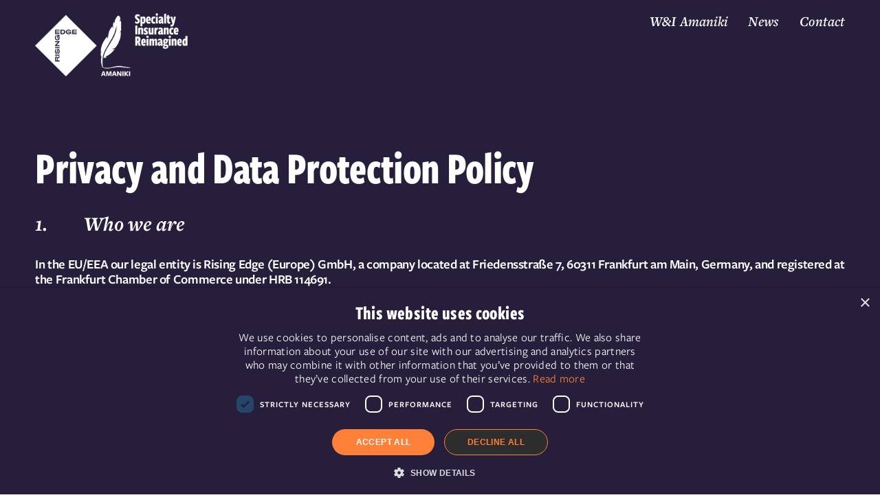

--- FILE ---
content_type: text/html;charset=utf-8
request_url: https://www.amaniki.com/privacy-and-data-protection-policy/
body_size: 27495
content:
<!doctype html>
<html xmlns:og="http://opengraphprotocol.org/schema/" xmlns:fb="http://www.facebook.com/2008/fbml" lang="en-GB"  >
  <head>
    <meta http-equiv="X-UA-Compatible" content="IE=edge,chrome=1">
    <meta name="viewport" content="width=device-width, initial-scale=1">
    <!-- This is Squarespace. --><!-- violet-tangerine-3x9b -->
<base href="">
<meta charset="utf-8" />
<title>Privacy and Data Protection Policy | Secure Your Privacy Today &mdash; Amaniki</title>
<meta http-equiv="Accept-CH" content="Sec-CH-UA-Platform-Version, Sec-CH-UA-Model" /><link rel="icon" type="image/x-icon" href="https://images.squarespace-cdn.com/content/v1/67936a83a796952ce68289d6/c7da1baa-c0ce-41d7-9a7e-caa4be49bd2f/favicon.ico?format=100w"/>
<link rel="canonical" href="https://www.amaniki.com/privacy-and-data-protection-policy"/>
<meta property="og:site_name" content="Amaniki"/>
<meta property="og:title" content="Privacy and Data Protection Policy | Secure Your Privacy Today &mdash; Amaniki"/>
<meta property="og:url" content="https://www.amaniki.com/privacy-and-data-protection-policy"/>
<meta property="og:type" content="website"/>
<meta property="og:description" content="Learn how we protect your data privacy in compliance with UK and EU regulations. Contact us for any queries about our data protection practices."/>
<meta itemprop="name" content="Privacy and Data Protection Policy &#124; Secure Your Privacy Today — Amaniki"/>
<meta itemprop="url" content="https://www.amaniki.com/privacy-and-data-protection-policy"/>
<meta itemprop="description" content="Learn how we protect your data privacy in compliance with UK and EU regulations. Contact us for any queries about our data protection practices."/>
<meta name="twitter:title" content="Privacy and Data Protection Policy &#124; Secure Your Privacy Today — Amaniki"/>
<meta name="twitter:url" content="https://www.amaniki.com/privacy-and-data-protection-policy"/>
<meta name="twitter:card" content="summary"/>
<meta name="twitter:description" content="Learn how we protect your data privacy in compliance with UK and EU regulations. Contact us for any queries about our data protection practices."/>
<meta name="description" content="Learn how we protect your data privacy in compliance with UK and EU 
regulations. Contact us for any queries about our data protection 
practices." />
<link rel="preconnect" href="https://images.squarespace-cdn.com">
<link rel="preconnect" href="https://use.typekit.net" crossorigin>
<link rel="preconnect" href="https://p.typekit.net" crossorigin>
<script type="text/javascript" src="//use.typekit.net/ik/[base64].js" async fetchpriority="high" onload="try{Typekit.load();}catch(e){} document.documentElement.classList.remove('wf-loading');"></script>
<script>document.documentElement.classList.add('wf-loading')</script>
<style>@keyframes fonts-loading { 0%, 99% { color: transparent; } } html.wf-loading * { animation: fonts-loading 3s; }</style>
<script type="text/javascript" crossorigin="anonymous" defer="true" nomodule="nomodule" src="//assets.squarespace.com/@sqs/polyfiller/1.6/legacy.js"></script>
<script type="text/javascript" crossorigin="anonymous" defer="true" src="//assets.squarespace.com/@sqs/polyfiller/1.6/modern.js"></script>
<script type="text/javascript">SQUARESPACE_ROLLUPS = {};</script>
<script>(function(rollups, name) { if (!rollups[name]) { rollups[name] = {}; } rollups[name].js = ["//assets.squarespace.com/universal/scripts-compressed/extract-css-runtime-baea69e744e2c54f-min.en-US.js"]; })(SQUARESPACE_ROLLUPS, 'squarespace-extract_css_runtime');</script>
<script crossorigin="anonymous" src="//assets.squarespace.com/universal/scripts-compressed/extract-css-runtime-baea69e744e2c54f-min.en-US.js" defer ></script><script>(function(rollups, name) { if (!rollups[name]) { rollups[name] = {}; } rollups[name].js = ["//assets.squarespace.com/universal/scripts-compressed/extract-css-moment-js-vendor-6f2a1f6ec9a41489-min.en-US.js"]; })(SQUARESPACE_ROLLUPS, 'squarespace-extract_css_moment_js_vendor');</script>
<script crossorigin="anonymous" src="//assets.squarespace.com/universal/scripts-compressed/extract-css-moment-js-vendor-6f2a1f6ec9a41489-min.en-US.js" defer ></script><script>(function(rollups, name) { if (!rollups[name]) { rollups[name] = {}; } rollups[name].js = ["//assets.squarespace.com/universal/scripts-compressed/cldr-resource-pack-22ed584d99d9b83d-min.en-US.js"]; })(SQUARESPACE_ROLLUPS, 'squarespace-cldr_resource_pack');</script>
<script crossorigin="anonymous" src="//assets.squarespace.com/universal/scripts-compressed/cldr-resource-pack-22ed584d99d9b83d-min.en-US.js" defer ></script><script>(function(rollups, name) { if (!rollups[name]) { rollups[name] = {}; } rollups[name].js = ["//assets.squarespace.com/universal/scripts-compressed/common-vendors-stable-fbd854d40b0804b7-min.en-US.js"]; })(SQUARESPACE_ROLLUPS, 'squarespace-common_vendors_stable');</script>
<script crossorigin="anonymous" src="//assets.squarespace.com/universal/scripts-compressed/common-vendors-stable-fbd854d40b0804b7-min.en-US.js" defer ></script><script>(function(rollups, name) { if (!rollups[name]) { rollups[name] = {}; } rollups[name].js = ["//assets.squarespace.com/universal/scripts-compressed/common-vendors-7052b75402b03b15-min.en-US.js"]; })(SQUARESPACE_ROLLUPS, 'squarespace-common_vendors');</script>
<script crossorigin="anonymous" src="//assets.squarespace.com/universal/scripts-compressed/common-vendors-7052b75402b03b15-min.en-US.js" defer ></script><script>(function(rollups, name) { if (!rollups[name]) { rollups[name] = {}; } rollups[name].js = ["//assets.squarespace.com/universal/scripts-compressed/common-c385509208952f56-min.en-US.js"]; })(SQUARESPACE_ROLLUPS, 'squarespace-common');</script>
<script crossorigin="anonymous" src="//assets.squarespace.com/universal/scripts-compressed/common-c385509208952f56-min.en-US.js" defer ></script><script>(function(rollups, name) { if (!rollups[name]) { rollups[name] = {}; } rollups[name].js = ["//assets.squarespace.com/universal/scripts-compressed/user-account-core-cc552b49e5d31407-min.en-US.js"]; })(SQUARESPACE_ROLLUPS, 'squarespace-user_account_core');</script>
<script crossorigin="anonymous" src="//assets.squarespace.com/universal/scripts-compressed/user-account-core-cc552b49e5d31407-min.en-US.js" defer ></script><script>(function(rollups, name) { if (!rollups[name]) { rollups[name] = {}; } rollups[name].css = ["//assets.squarespace.com/universal/styles-compressed/user-account-core-70c8115da1e1c15c-min.en-US.css"]; })(SQUARESPACE_ROLLUPS, 'squarespace-user_account_core');</script>
<link rel="stylesheet" type="text/css" href="//assets.squarespace.com/universal/styles-compressed/user-account-core-70c8115da1e1c15c-min.en-US.css"><script>(function(rollups, name) { if (!rollups[name]) { rollups[name] = {}; } rollups[name].js = ["//assets.squarespace.com/universal/scripts-compressed/performance-ad9e27deecfccdcd-min.en-US.js"]; })(SQUARESPACE_ROLLUPS, 'squarespace-performance');</script>
<script crossorigin="anonymous" src="//assets.squarespace.com/universal/scripts-compressed/performance-ad9e27deecfccdcd-min.en-US.js" defer ></script><script data-name="static-context">Static = window.Static || {}; Static.SQUARESPACE_CONTEXT = {"betaFeatureFlags":["commerce-product-forms-rendering","campaigns_import_discounts","form_block_first_last_name_required","i18n_beta_website_locales","override_block_styles","contacts_and_campaigns_redesign","marketing_landing_page","campaigns_discount_section_in_blasts","nested_categories","campaigns_new_image_layout_picker","member_areas_feature","campaigns_discount_section_in_automations","campaigns_thumbnail_layout","marketing_automations","supports_versioned_template_assets","section-sdk-plp-list-view-atc-button-enabled","new_stacked_index","campaigns_merch_state","enable_form_submission_trigger","scripts_defer","modernized-pdp-m2-enabled"],"facebookAppId":"314192535267336","facebookApiVersion":"v6.0","rollups":{"squarespace-announcement-bar":{"js":"//assets.squarespace.com/universal/scripts-compressed/announcement-bar-cbedc76c6324797f-min.en-US.js"},"squarespace-audio-player":{"css":"//assets.squarespace.com/universal/styles-compressed/audio-player-b05f5197a871c566-min.en-US.css","js":"//assets.squarespace.com/universal/scripts-compressed/audio-player-da2700baaad04b07-min.en-US.js"},"squarespace-blog-collection-list":{"css":"//assets.squarespace.com/universal/styles-compressed/blog-collection-list-b4046463b72f34e2-min.en-US.css","js":"//assets.squarespace.com/universal/scripts-compressed/blog-collection-list-f78db80fc1cd6fce-min.en-US.js"},"squarespace-calendar-block-renderer":{"css":"//assets.squarespace.com/universal/styles-compressed/calendar-block-renderer-b72d08ba4421f5a0-min.en-US.css","js":"//assets.squarespace.com/universal/scripts-compressed/calendar-block-renderer-867a1d519964ab77-min.en-US.js"},"squarespace-chartjs-helpers":{"css":"//assets.squarespace.com/universal/styles-compressed/chartjs-helpers-96b256171ee039c1-min.en-US.css","js":"//assets.squarespace.com/universal/scripts-compressed/chartjs-helpers-4fd57f343946d08e-min.en-US.js"},"squarespace-comments":{"css":"//assets.squarespace.com/universal/styles-compressed/comments-621cedd89299c26d-min.en-US.css","js":"//assets.squarespace.com/universal/scripts-compressed/comments-cc444fae3fead46c-min.en-US.js"},"squarespace-custom-css-popup":{"css":"//assets.squarespace.com/universal/styles-compressed/custom-css-popup-2521e9fac704ef13-min.en-US.css","js":"//assets.squarespace.com/universal/scripts-compressed/custom-css-popup-a8c3b9321145de8d-min.en-US.js"},"squarespace-dialog":{"css":"//assets.squarespace.com/universal/styles-compressed/dialog-f9093f2d526b94df-min.en-US.css","js":"//assets.squarespace.com/universal/scripts-compressed/dialog-45f2a86bb0fad8dc-min.en-US.js"},"squarespace-events-collection":{"css":"//assets.squarespace.com/universal/styles-compressed/events-collection-b72d08ba4421f5a0-min.en-US.css","js":"//assets.squarespace.com/universal/scripts-compressed/events-collection-14cfd7ddff021d8b-min.en-US.js"},"squarespace-form-rendering-utils":{"js":"//assets.squarespace.com/universal/scripts-compressed/form-rendering-utils-2823e76ff925bfc2-min.en-US.js"},"squarespace-forms":{"css":"//assets.squarespace.com/universal/styles-compressed/forms-0afd3c6ac30bbab1-min.en-US.css","js":"//assets.squarespace.com/universal/scripts-compressed/forms-9b71770e3caa3dc7-min.en-US.js"},"squarespace-gallery-collection-list":{"css":"//assets.squarespace.com/universal/styles-compressed/gallery-collection-list-b4046463b72f34e2-min.en-US.css","js":"//assets.squarespace.com/universal/scripts-compressed/gallery-collection-list-07747667a3187b76-min.en-US.js"},"squarespace-image-zoom":{"css":"//assets.squarespace.com/universal/styles-compressed/image-zoom-b4046463b72f34e2-min.en-US.css","js":"//assets.squarespace.com/universal/scripts-compressed/image-zoom-60c18dc5f8f599ea-min.en-US.js"},"squarespace-pinterest":{"css":"//assets.squarespace.com/universal/styles-compressed/pinterest-b4046463b72f34e2-min.en-US.css","js":"//assets.squarespace.com/universal/scripts-compressed/pinterest-7d6f6ab4e8d3bd3f-min.en-US.js"},"squarespace-popup-overlay":{"css":"//assets.squarespace.com/universal/styles-compressed/popup-overlay-b742b752f5880972-min.en-US.css","js":"//assets.squarespace.com/universal/scripts-compressed/popup-overlay-2b60d0db5b93df47-min.en-US.js"},"squarespace-product-quick-view":{"css":"//assets.squarespace.com/universal/styles-compressed/product-quick-view-9548705e5cf7ee87-min.en-US.css","js":"//assets.squarespace.com/universal/scripts-compressed/product-quick-view-d454d89fb26ae12a-min.en-US.js"},"squarespace-products-collection-item-v2":{"css":"//assets.squarespace.com/universal/styles-compressed/products-collection-item-v2-b4046463b72f34e2-min.en-US.css","js":"//assets.squarespace.com/universal/scripts-compressed/products-collection-item-v2-e3a3f101748fca6e-min.en-US.js"},"squarespace-products-collection-list-v2":{"css":"//assets.squarespace.com/universal/styles-compressed/products-collection-list-v2-b4046463b72f34e2-min.en-US.css","js":"//assets.squarespace.com/universal/scripts-compressed/products-collection-list-v2-eedc544f4cc56af4-min.en-US.js"},"squarespace-search-page":{"css":"//assets.squarespace.com/universal/styles-compressed/search-page-90a67fc09b9b32c6-min.en-US.css","js":"//assets.squarespace.com/universal/scripts-compressed/search-page-e64261438cc72da8-min.en-US.js"},"squarespace-search-preview":{"js":"//assets.squarespace.com/universal/scripts-compressed/search-preview-cd4d6b833e1e7e59-min.en-US.js"},"squarespace-simple-liking":{"css":"//assets.squarespace.com/universal/styles-compressed/simple-liking-701bf8bbc05ec6aa-min.en-US.css","js":"//assets.squarespace.com/universal/scripts-compressed/simple-liking-c63bf8989a1c119a-min.en-US.js"},"squarespace-social-buttons":{"css":"//assets.squarespace.com/universal/styles-compressed/social-buttons-95032e5fa98e47a5-min.en-US.css","js":"//assets.squarespace.com/universal/scripts-compressed/social-buttons-0839ae7d1715ddd3-min.en-US.js"},"squarespace-tourdates":{"css":"//assets.squarespace.com/universal/styles-compressed/tourdates-b4046463b72f34e2-min.en-US.css","js":"//assets.squarespace.com/universal/scripts-compressed/tourdates-3d0769ff3268f527-min.en-US.js"},"squarespace-website-overlays-manager":{"css":"//assets.squarespace.com/universal/styles-compressed/website-overlays-manager-07ea5a4e004e6710-min.en-US.css","js":"//assets.squarespace.com/universal/scripts-compressed/website-overlays-manager-532fc21fb15f0ba1-min.en-US.js"}},"pageType":2,"website":{"id":"67936a83a796952ce68289d6","identifier":"violet-tangerine-3x9b","websiteType":1,"contentModifiedOn":1765207725309,"cloneable":false,"hasBeenCloneable":false,"siteStatus":{},"language":"en-GB","translationLocale":"en-US","formattingLocale":"en-GB","timeZone":"Europe/London","machineTimeZoneOffset":0,"timeZoneOffset":0,"timeZoneAbbr":"GMT","siteTitle":"Amaniki","fullSiteTitle":"Privacy and Data Protection Policy | Secure Your Privacy Today \u2014 Amaniki","siteDescription":"","location":{"addressTitle":"AMANIKI GmbH Office Germany","addressLine1":"Friedensstra\u00DFe 7","addressLine2":"60311Frankfurt am Main","addressCountry":"Germany"},"logoImageId":"68470680945f3f19ae6bc42b","mobileLogoImageId":"6925c07de54e2f6ed30e77fe","shareButtonOptions":{"4":true,"2":true,"3":true,"7":true,"6":true,"8":true,"1":true},"logoImageUrl":"//images.squarespace-cdn.com/content/v1/67936a83a796952ce68289d6/728fb10f-fcb5-4a45-98d4-5cef406d58fa/RE%2BAK_Logo.png","mobileLogoImageUrl":"//images.squarespace-cdn.com/content/v1/67936a83a796952ce68289d6/0865e67d-23b6-43f8-9280-9d58512bd1b1/RE%2BAK_Logo_Specialty_GreyClear.png","authenticUrl":"https://www.amaniki.com","internalUrl":"https://violet-tangerine-3x9b.squarespace.com","baseUrl":"https://www.amaniki.com","primaryDomain":"www.amaniki.com","sslSetting":3,"isHstsEnabled":true,"typekitId":"","statsMigrated":false,"imageMetadataProcessingEnabled":true,"screenshotId":"3f897262c513014e71a696cfa64b09a71269f8a3de546c88a4d552ecb4915e14","captchaSettings":{"enabledForDonations":false},"showOwnerLogin":false},"websiteSettings":{"id":"67936a83a796952ce68289d9","websiteId":"67936a83a796952ce68289d6","subjects":[],"country":"GB","state":"","simpleLikingEnabled":true,"mobileInfoBarSettings":{"isContactEmailEnabled":false,"isContactPhoneNumberEnabled":false,"isLocationEnabled":false,"isBusinessHoursEnabled":false},"announcementBarSettings":{},"commentLikesAllowed":true,"commentAnonAllowed":true,"commentThreaded":true,"commentApprovalRequired":false,"commentAvatarsOn":true,"commentSortType":2,"commentFlagThreshold":0,"commentFlagsAllowed":true,"commentEnableByDefault":true,"commentDisableAfterDaysDefault":0,"disqusShortname":"","commentsEnabled":false,"contactPhoneNumber":"+49 (0) 69 8700 682 00","businessHours":{"monday":{"text":"","ranges":[{}]},"tuesday":{"text":"","ranges":[{}]},"wednesday":{"text":"","ranges":[{}]},"thursday":{"text":"","ranges":[{}]},"friday":{"text":"","ranges":[{}]},"saturday":{"text":"","ranges":[{}]},"sunday":{"text":"","ranges":[{}]}},"storeSettings":{"returnPolicy":null,"termsOfService":null,"privacyPolicy":null,"expressCheckout":false,"continueShoppingLinkUrl":"/","useLightCart":false,"showNoteField":false,"shippingCountryDefaultValue":"US","billToShippingDefaultValue":false,"showShippingPhoneNumber":true,"isShippingPhoneRequired":false,"showBillingPhoneNumber":true,"isBillingPhoneRequired":false,"currenciesSupported":["USD","CAD","GBP","AUD","EUR","CHF","NOK","SEK","DKK","NZD","SGD","MXN","HKD","CZK","ILS","MYR","RUB","PHP","PLN","THB","BRL","ARS","COP","IDR","INR","JPY","ZAR"],"defaultCurrency":"USD","selectedCurrency":"GBP","measurementStandard":2,"showCustomCheckoutForm":false,"checkoutPageMarketingOptInEnabled":true,"enableMailingListOptInByDefault":false,"sameAsRetailLocation":false,"merchandisingSettings":{"scarcityEnabledOnProductItems":false,"scarcityEnabledOnProductBlocks":false,"scarcityMessageType":"DEFAULT_SCARCITY_MESSAGE","scarcityThreshold":10,"multipleQuantityAllowedForServices":true,"restockNotificationsEnabled":false,"restockNotificationsSuccessText":"","restockNotificationsMailingListSignUpEnabled":false,"relatedProductsEnabled":false,"relatedProductsOrdering":"random","soldOutVariantsDropdownDisabled":false,"productComposerOptedIn":false,"productComposerABTestOptedOut":false,"productReviewsEnabled":false},"minimumOrderSubtotalEnabled":false,"minimumOrderSubtotal":{"currency":"GBP","value":"0.00"},"addToCartConfirmationType":2,"isLive":false,"multipleQuantityAllowedForServices":true},"useEscapeKeyToLogin":false,"ssBadgeType":1,"ssBadgePosition":4,"ssBadgeVisibility":1,"ssBadgeDevices":1,"pinterestOverlayOptions":{"mode":"disabled"},"userAccountsSettings":{"loginAllowed":true,"signupAllowed":true}},"cookieSettings":{"isCookieBannerEnabled":false,"isRestrictiveCookiePolicyEnabled":false,"cookieBannerText":"","cookieBannerTheme":"","cookieBannerVariant":"","cookieBannerPosition":"","cookieBannerCtaVariant":"","cookieBannerCtaText":"","cookieBannerAcceptType":"OPT_IN","cookieBannerOptOutCtaText":"","cookieBannerHasOptOut":false,"cookieBannerHasManageCookies":true,"cookieBannerManageCookiesLabel":"","cookieBannerSavedPreferencesText":"","cookieBannerSavedPreferencesLayout":"PILL"},"websiteCloneable":false,"collection":{"title":"Privacy and Data Protection Policy","id":"67dc4f45db328803e5bb9a4c","fullUrl":"/privacy-and-data-protection-policy","type":10,"permissionType":1},"subscribed":false,"appDomain":"squarespace.com","templateTweakable":true,"tweakJSON":{"form-use-theme-colors":"true","header-logo-height":"94px","header-mobile-logo-max-height":"108px","header-vert-padding":"1.3vw","header-width":"Inset","maxPageWidth":"1800px","mobile-header-vert-padding":"6vw","pagePadding":"4vw","tweak-blog-alternating-side-by-side-image-aspect-ratio":"1:1 Square","tweak-blog-alternating-side-by-side-image-spacing":"6%","tweak-blog-alternating-side-by-side-meta-spacing":"20px","tweak-blog-alternating-side-by-side-primary-meta":"Categories","tweak-blog-alternating-side-by-side-read-more-spacing":"20px","tweak-blog-alternating-side-by-side-secondary-meta":"Date","tweak-blog-basic-grid-columns":"4","tweak-blog-basic-grid-image-aspect-ratio":"3:2 Standard","tweak-blog-basic-grid-image-spacing":"50px","tweak-blog-basic-grid-meta-spacing":"37px","tweak-blog-basic-grid-primary-meta":"Date","tweak-blog-basic-grid-read-more-spacing":"37px","tweak-blog-basic-grid-secondary-meta":"Author","tweak-blog-item-custom-width":"52","tweak-blog-item-show-author-profile":"false","tweak-blog-item-width":"Custom","tweak-blog-masonry-columns":"2","tweak-blog-masonry-horizontal-spacing":"30px","tweak-blog-masonry-image-spacing":"20px","tweak-blog-masonry-meta-spacing":"20px","tweak-blog-masonry-primary-meta":"Categories","tweak-blog-masonry-read-more-spacing":"20px","tweak-blog-masonry-secondary-meta":"Date","tweak-blog-masonry-vertical-spacing":"30px","tweak-blog-side-by-side-image-aspect-ratio":"1:1 Square","tweak-blog-side-by-side-image-spacing":"6%","tweak-blog-side-by-side-meta-spacing":"20px","tweak-blog-side-by-side-primary-meta":"Categories","tweak-blog-side-by-side-read-more-spacing":"20px","tweak-blog-side-by-side-secondary-meta":"Date","tweak-blog-single-column-image-spacing":"50px","tweak-blog-single-column-meta-spacing":"30px","tweak-blog-single-column-primary-meta":"Categories","tweak-blog-single-column-read-more-spacing":"30px","tweak-blog-single-column-secondary-meta":"Date","tweak-events-stacked-show-thumbnails":"true","tweak-events-stacked-thumbnail-size":"3:2 Standard","tweak-fixed-header":"false","tweak-fixed-header-style":"Basic","tweak-global-animations-animation-curve":"ease","tweak-global-animations-animation-delay":"0.1s","tweak-global-animations-animation-duration":"0.1s","tweak-global-animations-animation-style":"fade","tweak-global-animations-animation-type":"none","tweak-global-animations-complexity-level":"detailed","tweak-global-animations-enabled":"false","tweak-portfolio-grid-basic-custom-height":"50","tweak-portfolio-grid-overlay-custom-height":"50","tweak-portfolio-hover-follow-acceleration":"10%","tweak-portfolio-hover-follow-animation-duration":"Medium","tweak-portfolio-hover-follow-animation-type":"Fade","tweak-portfolio-hover-follow-delimiter":"Forward Slash","tweak-portfolio-hover-follow-front":"false","tweak-portfolio-hover-follow-layout":"Inline","tweak-portfolio-hover-follow-size":"75","tweak-portfolio-hover-follow-text-spacing-x":"1.5","tweak-portfolio-hover-follow-text-spacing-y":"1.5","tweak-portfolio-hover-static-animation-duration":"Medium","tweak-portfolio-hover-static-animation-type":"Scale Up","tweak-portfolio-hover-static-delimiter":"Forward Slash","tweak-portfolio-hover-static-front":"false","tweak-portfolio-hover-static-layout":"Stacked","tweak-portfolio-hover-static-size":"75","tweak-portfolio-hover-static-text-spacing-x":"1.5","tweak-portfolio-hover-static-text-spacing-y":"1.5","tweak-portfolio-index-background-animation-duration":"Medium","tweak-portfolio-index-background-animation-type":"Fade","tweak-portfolio-index-background-custom-height":"50","tweak-portfolio-index-background-delimiter":"None","tweak-portfolio-index-background-height":"Large","tweak-portfolio-index-background-horizontal-alignment":"Center","tweak-portfolio-index-background-link-format":"Stacked","tweak-portfolio-index-background-persist":"false","tweak-portfolio-index-background-vertical-alignment":"Middle","tweak-portfolio-index-background-width":"Full","tweak-product-basic-item-click-action":"None","tweak-product-basic-item-gallery-aspect-ratio":"3:4 Three-Four (Vertical)","tweak-product-basic-item-gallery-design":"Slideshow","tweak-product-basic-item-gallery-width":"42%","tweak-product-basic-item-hover-action":"Zoom","tweak-product-basic-item-image-spacing":"10vw","tweak-product-basic-item-image-zoom-factor":"2","tweak-product-basic-item-product-variant-display":"Dropdown","tweak-product-basic-item-thumbnail-placement":"Side","tweak-product-basic-item-variant-picker-layout":"Dropdowns","tweak-products-add-to-cart-button":"false","tweak-products-columns":"2","tweak-products-gutter-column":"4vw","tweak-products-gutter-row":"4vw","tweak-products-header-text-alignment":"Left","tweak-products-image-aspect-ratio":"3:4 Three-Four (Vertical)","tweak-products-image-text-spacing":"1.5vw","tweak-products-mobile-columns":"1","tweak-products-text-alignment":"Left","tweak-products-width":"Full","tweak-transparent-header":"false"},"templateId":"5c5a519771c10ba3470d8101","templateVersion":"7.1","pageFeatures":[1,2,4],"gmRenderKey":"QUl6YVN5Q0JUUk9xNkx1dkZfSUUxcjQ2LVQ0QWVUU1YtMGQ3bXk4","templateScriptsRootUrl":"https://static1.squarespace.com/static/vta/5c5a519771c10ba3470d8101/scripts/","impersonatedSession":false,"tzData":{"zones":[[0,"EU","GMT/BST",null]],"rules":{"EU":[[1981,"max",null,"Mar","lastSun","1:00u","1:00","S"],[1996,"max",null,"Oct","lastSun","1:00u","0",null]]}},"showAnnouncementBar":false,"recaptchaEnterpriseContext":{"recaptchaEnterpriseSiteKey":"6LdDFQwjAAAAAPigEvvPgEVbb7QBm-TkVJdDTlAv"},"i18nContext":{"timeZoneData":{"id":"Europe/London","name":"Greenwich Mean Time"}},"env":"PRODUCTION","visitorFormContext":{"formFieldFormats":{"initialPhoneFormat":{"id":0,"type":"PHONE_NUMBER","country":"GB","labelLocale":"en-US","fields":[{"type":"FIELD","label":"1","identifier":"1","length":4,"required":false,"metadata":{}},{"type":"SEPARATOR","label":" ","identifier":"Space","length":0,"required":false,"metadata":{}},{"type":"FIELD","label":"2","identifier":"2","length":16,"required":false,"metadata":{}}]},"initialNameOrder":"GIVEN_FIRST","initialAddressFormat":{"id":0,"type":"ADDRESS","country":"GB","labelLocale":"en","fields":[{"type":"FIELD","label":"Address Line 1","identifier":"Line1","length":0,"required":true,"metadata":{"autocomplete":"address-line1"}},{"type":"SEPARATOR","label":"\n","identifier":"Newline","length":0,"required":false,"metadata":{}},{"type":"FIELD","label":"Address Line 2","identifier":"Line2","length":0,"required":false,"metadata":{"autocomplete":"address-line2"}},{"type":"SEPARATOR","label":"\n","identifier":"Newline","length":0,"required":false,"metadata":{}},{"type":"FIELD","label":"City / Town","identifier":"City","length":0,"required":true,"metadata":{"autocomplete":"address-level1"}},{"type":"SEPARATOR","label":"\n","identifier":"Newline","length":0,"required":false,"metadata":{}},{"type":"FIELD","label":"Postcode","identifier":"Zip","length":0,"required":true,"metadata":{"autocomplete":"postal-code"}}]},"countries":[{"name":"Afghanistan","code":"AF","phoneCode":"+93"},{"name":"\u00C5land Islands","code":"AX","phoneCode":"+358"},{"name":"Albania","code":"AL","phoneCode":"+355"},{"name":"Algeria","code":"DZ","phoneCode":"+213"},{"name":"American Samoa","code":"AS","phoneCode":"+1"},{"name":"Andorra","code":"AD","phoneCode":"+376"},{"name":"Angola","code":"AO","phoneCode":"+244"},{"name":"Anguilla","code":"AI","phoneCode":"+1"},{"name":"Antigua & Barbuda","code":"AG","phoneCode":"+1"},{"name":"Argentina","code":"AR","phoneCode":"+54"},{"name":"Armenia","code":"AM","phoneCode":"+374"},{"name":"Aruba","code":"AW","phoneCode":"+297"},{"name":"Ascension Island","code":"AC","phoneCode":"+247"},{"name":"Australia","code":"AU","phoneCode":"+61"},{"name":"Austria","code":"AT","phoneCode":"+43"},{"name":"Azerbaijan","code":"AZ","phoneCode":"+994"},{"name":"Bahamas","code":"BS","phoneCode":"+1"},{"name":"Bahrain","code":"BH","phoneCode":"+973"},{"name":"Bangladesh","code":"BD","phoneCode":"+880"},{"name":"Barbados","code":"BB","phoneCode":"+1"},{"name":"Belarus","code":"BY","phoneCode":"+375"},{"name":"Belgium","code":"BE","phoneCode":"+32"},{"name":"Belize","code":"BZ","phoneCode":"+501"},{"name":"Benin","code":"BJ","phoneCode":"+229"},{"name":"Bermuda","code":"BM","phoneCode":"+1"},{"name":"Bhutan","code":"BT","phoneCode":"+975"},{"name":"Bolivia","code":"BO","phoneCode":"+591"},{"name":"Bosnia & Herzegovina","code":"BA","phoneCode":"+387"},{"name":"Botswana","code":"BW","phoneCode":"+267"},{"name":"Brazil","code":"BR","phoneCode":"+55"},{"name":"British Indian Ocean Territory","code":"IO","phoneCode":"+246"},{"name":"British Virgin Islands","code":"VG","phoneCode":"+1"},{"name":"Brunei","code":"BN","phoneCode":"+673"},{"name":"Bulgaria","code":"BG","phoneCode":"+359"},{"name":"Burkina Faso","code":"BF","phoneCode":"+226"},{"name":"Burundi","code":"BI","phoneCode":"+257"},{"name":"Cambodia","code":"KH","phoneCode":"+855"},{"name":"Cameroon","code":"CM","phoneCode":"+237"},{"name":"Canada","code":"CA","phoneCode":"+1"},{"name":"Cape Verde","code":"CV","phoneCode":"+238"},{"name":"Caribbean Netherlands","code":"BQ","phoneCode":"+599"},{"name":"Cayman Islands","code":"KY","phoneCode":"+1"},{"name":"Central African Republic","code":"CF","phoneCode":"+236"},{"name":"Chad","code":"TD","phoneCode":"+235"},{"name":"Chile","code":"CL","phoneCode":"+56"},{"name":"China","code":"CN","phoneCode":"+86"},{"name":"Christmas Island","code":"CX","phoneCode":"+61"},{"name":"Cocos (Keeling) Islands","code":"CC","phoneCode":"+61"},{"name":"Colombia","code":"CO","phoneCode":"+57"},{"name":"Comoros","code":"KM","phoneCode":"+269"},{"name":"Congo - Brazzaville","code":"CG","phoneCode":"+242"},{"name":"Congo - Kinshasa","code":"CD","phoneCode":"+243"},{"name":"Cook Islands","code":"CK","phoneCode":"+682"},{"name":"Costa Rica","code":"CR","phoneCode":"+506"},{"name":"C\u00F4te d\u2019Ivoire","code":"CI","phoneCode":"+225"},{"name":"Croatia","code":"HR","phoneCode":"+385"},{"name":"Cuba","code":"CU","phoneCode":"+53"},{"name":"Cura\u00E7ao","code":"CW","phoneCode":"+599"},{"name":"Cyprus","code":"CY","phoneCode":"+357"},{"name":"Czechia","code":"CZ","phoneCode":"+420"},{"name":"Denmark","code":"DK","phoneCode":"+45"},{"name":"Djibouti","code":"DJ","phoneCode":"+253"},{"name":"Dominica","code":"DM","phoneCode":"+1"},{"name":"Dominican Republic","code":"DO","phoneCode":"+1"},{"name":"Ecuador","code":"EC","phoneCode":"+593"},{"name":"Egypt","code":"EG","phoneCode":"+20"},{"name":"El Salvador","code":"SV","phoneCode":"+503"},{"name":"Equatorial Guinea","code":"GQ","phoneCode":"+240"},{"name":"Eritrea","code":"ER","phoneCode":"+291"},{"name":"Estonia","code":"EE","phoneCode":"+372"},{"name":"Eswatini","code":"SZ","phoneCode":"+268"},{"name":"Ethiopia","code":"ET","phoneCode":"+251"},{"name":"Falkland Islands","code":"FK","phoneCode":"+500"},{"name":"Faroe Islands","code":"FO","phoneCode":"+298"},{"name":"Fiji","code":"FJ","phoneCode":"+679"},{"name":"Finland","code":"FI","phoneCode":"+358"},{"name":"France","code":"FR","phoneCode":"+33"},{"name":"French Guiana","code":"GF","phoneCode":"+594"},{"name":"French Polynesia","code":"PF","phoneCode":"+689"},{"name":"Gabon","code":"GA","phoneCode":"+241"},{"name":"Gambia","code":"GM","phoneCode":"+220"},{"name":"Georgia","code":"GE","phoneCode":"+995"},{"name":"Germany","code":"DE","phoneCode":"+49"},{"name":"Ghana","code":"GH","phoneCode":"+233"},{"name":"Gibraltar","code":"GI","phoneCode":"+350"},{"name":"Greece","code":"GR","phoneCode":"+30"},{"name":"Greenland","code":"GL","phoneCode":"+299"},{"name":"Grenada","code":"GD","phoneCode":"+1"},{"name":"Guadeloupe","code":"GP","phoneCode":"+590"},{"name":"Guam","code":"GU","phoneCode":"+1"},{"name":"Guatemala","code":"GT","phoneCode":"+502"},{"name":"Guernsey","code":"GG","phoneCode":"+44"},{"name":"Guinea","code":"GN","phoneCode":"+224"},{"name":"Guinea-Bissau","code":"GW","phoneCode":"+245"},{"name":"Guyana","code":"GY","phoneCode":"+592"},{"name":"Haiti","code":"HT","phoneCode":"+509"},{"name":"Honduras","code":"HN","phoneCode":"+504"},{"name":"Hong Kong SAR China","code":"HK","phoneCode":"+852"},{"name":"Hungary","code":"HU","phoneCode":"+36"},{"name":"Iceland","code":"IS","phoneCode":"+354"},{"name":"India","code":"IN","phoneCode":"+91"},{"name":"Indonesia","code":"ID","phoneCode":"+62"},{"name":"Iran","code":"IR","phoneCode":"+98"},{"name":"Iraq","code":"IQ","phoneCode":"+964"},{"name":"Ireland","code":"IE","phoneCode":"+353"},{"name":"Isle of Man","code":"IM","phoneCode":"+44"},{"name":"Israel","code":"IL","phoneCode":"+972"},{"name":"Italy","code":"IT","phoneCode":"+39"},{"name":"Jamaica","code":"JM","phoneCode":"+1"},{"name":"Japan","code":"JP","phoneCode":"+81"},{"name":"Jersey","code":"JE","phoneCode":"+44"},{"name":"Jordan","code":"JO","phoneCode":"+962"},{"name":"Kazakhstan","code":"KZ","phoneCode":"+7"},{"name":"Kenya","code":"KE","phoneCode":"+254"},{"name":"Kiribati","code":"KI","phoneCode":"+686"},{"name":"Kosovo","code":"XK","phoneCode":"+383"},{"name":"Kuwait","code":"KW","phoneCode":"+965"},{"name":"Kyrgyzstan","code":"KG","phoneCode":"+996"},{"name":"Laos","code":"LA","phoneCode":"+856"},{"name":"Latvia","code":"LV","phoneCode":"+371"},{"name":"Lebanon","code":"LB","phoneCode":"+961"},{"name":"Lesotho","code":"LS","phoneCode":"+266"},{"name":"Liberia","code":"LR","phoneCode":"+231"},{"name":"Libya","code":"LY","phoneCode":"+218"},{"name":"Liechtenstein","code":"LI","phoneCode":"+423"},{"name":"Lithuania","code":"LT","phoneCode":"+370"},{"name":"Luxembourg","code":"LU","phoneCode":"+352"},{"name":"Macao SAR China","code":"MO","phoneCode":"+853"},{"name":"Madagascar","code":"MG","phoneCode":"+261"},{"name":"Malawi","code":"MW","phoneCode":"+265"},{"name":"Malaysia","code":"MY","phoneCode":"+60"},{"name":"Maldives","code":"MV","phoneCode":"+960"},{"name":"Mali","code":"ML","phoneCode":"+223"},{"name":"Malta","code":"MT","phoneCode":"+356"},{"name":"Marshall Islands","code":"MH","phoneCode":"+692"},{"name":"Martinique","code":"MQ","phoneCode":"+596"},{"name":"Mauritania","code":"MR","phoneCode":"+222"},{"name":"Mauritius","code":"MU","phoneCode":"+230"},{"name":"Mayotte","code":"YT","phoneCode":"+262"},{"name":"Mexico","code":"MX","phoneCode":"+52"},{"name":"Micronesia","code":"FM","phoneCode":"+691"},{"name":"Moldova","code":"MD","phoneCode":"+373"},{"name":"Monaco","code":"MC","phoneCode":"+377"},{"name":"Mongolia","code":"MN","phoneCode":"+976"},{"name":"Montenegro","code":"ME","phoneCode":"+382"},{"name":"Montserrat","code":"MS","phoneCode":"+1"},{"name":"Morocco","code":"MA","phoneCode":"+212"},{"name":"Mozambique","code":"MZ","phoneCode":"+258"},{"name":"Myanmar (Burma)","code":"MM","phoneCode":"+95"},{"name":"Namibia","code":"NA","phoneCode":"+264"},{"name":"Nauru","code":"NR","phoneCode":"+674"},{"name":"Nepal","code":"NP","phoneCode":"+977"},{"name":"Netherlands","code":"NL","phoneCode":"+31"},{"name":"New Caledonia","code":"NC","phoneCode":"+687"},{"name":"New Zealand","code":"NZ","phoneCode":"+64"},{"name":"Nicaragua","code":"NI","phoneCode":"+505"},{"name":"Niger","code":"NE","phoneCode":"+227"},{"name":"Nigeria","code":"NG","phoneCode":"+234"},{"name":"Niue","code":"NU","phoneCode":"+683"},{"name":"Norfolk Island","code":"NF","phoneCode":"+672"},{"name":"Northern Mariana Islands","code":"MP","phoneCode":"+1"},{"name":"North Korea","code":"KP","phoneCode":"+850"},{"name":"North Macedonia","code":"MK","phoneCode":"+389"},{"name":"Norway","code":"NO","phoneCode":"+47"},{"name":"Oman","code":"OM","phoneCode":"+968"},{"name":"Pakistan","code":"PK","phoneCode":"+92"},{"name":"Palau","code":"PW","phoneCode":"+680"},{"name":"Palestinian Territories","code":"PS","phoneCode":"+970"},{"name":"Panama","code":"PA","phoneCode":"+507"},{"name":"Papua New Guinea","code":"PG","phoneCode":"+675"},{"name":"Paraguay","code":"PY","phoneCode":"+595"},{"name":"Peru","code":"PE","phoneCode":"+51"},{"name":"Philippines","code":"PH","phoneCode":"+63"},{"name":"Poland","code":"PL","phoneCode":"+48"},{"name":"Portugal","code":"PT","phoneCode":"+351"},{"name":"Puerto Rico","code":"PR","phoneCode":"+1"},{"name":"Qatar","code":"QA","phoneCode":"+974"},{"name":"R\u00E9union","code":"RE","phoneCode":"+262"},{"name":"Romania","code":"RO","phoneCode":"+40"},{"name":"Russia","code":"RU","phoneCode":"+7"},{"name":"Rwanda","code":"RW","phoneCode":"+250"},{"name":"Samoa","code":"WS","phoneCode":"+685"},{"name":"San Marino","code":"SM","phoneCode":"+378"},{"name":"S\u00E3o Tom\u00E9 & Pr\u00EDncipe","code":"ST","phoneCode":"+239"},{"name":"Saudi Arabia","code":"SA","phoneCode":"+966"},{"name":"Senegal","code":"SN","phoneCode":"+221"},{"name":"Serbia","code":"RS","phoneCode":"+381"},{"name":"Seychelles","code":"SC","phoneCode":"+248"},{"name":"Sierra Leone","code":"SL","phoneCode":"+232"},{"name":"Singapore","code":"SG","phoneCode":"+65"},{"name":"Sint Maarten","code":"SX","phoneCode":"+1"},{"name":"Slovakia","code":"SK","phoneCode":"+421"},{"name":"Slovenia","code":"SI","phoneCode":"+386"},{"name":"Solomon Islands","code":"SB","phoneCode":"+677"},{"name":"Somalia","code":"SO","phoneCode":"+252"},{"name":"South Africa","code":"ZA","phoneCode":"+27"},{"name":"South Korea","code":"KR","phoneCode":"+82"},{"name":"South Sudan","code":"SS","phoneCode":"+211"},{"name":"Spain","code":"ES","phoneCode":"+34"},{"name":"Sri Lanka","code":"LK","phoneCode":"+94"},{"name":"St. Barth\u00E9lemy","code":"BL","phoneCode":"+590"},{"name":"St. Helena","code":"SH","phoneCode":"+290"},{"name":"St. Kitts & Nevis","code":"KN","phoneCode":"+1"},{"name":"St. Lucia","code":"LC","phoneCode":"+1"},{"name":"St. Martin","code":"MF","phoneCode":"+590"},{"name":"St. Pierre & Miquelon","code":"PM","phoneCode":"+508"},{"name":"St. Vincent & Grenadines","code":"VC","phoneCode":"+1"},{"name":"Sudan","code":"SD","phoneCode":"+249"},{"name":"Suriname","code":"SR","phoneCode":"+597"},{"name":"Svalbard & Jan Mayen","code":"SJ","phoneCode":"+47"},{"name":"Sweden","code":"SE","phoneCode":"+46"},{"name":"Switzerland","code":"CH","phoneCode":"+41"},{"name":"Syria","code":"SY","phoneCode":"+963"},{"name":"Taiwan","code":"TW","phoneCode":"+886"},{"name":"Tajikistan","code":"TJ","phoneCode":"+992"},{"name":"Tanzania","code":"TZ","phoneCode":"+255"},{"name":"Thailand","code":"TH","phoneCode":"+66"},{"name":"Timor-Leste","code":"TL","phoneCode":"+670"},{"name":"Togo","code":"TG","phoneCode":"+228"},{"name":"Tokelau","code":"TK","phoneCode":"+690"},{"name":"Tonga","code":"TO","phoneCode":"+676"},{"name":"Trinidad & Tobago","code":"TT","phoneCode":"+1"},{"name":"Tristan da Cunha","code":"TA","phoneCode":"+290"},{"name":"Tunisia","code":"TN","phoneCode":"+216"},{"name":"T\u00FCrkiye","code":"TR","phoneCode":"+90"},{"name":"Turkmenistan","code":"TM","phoneCode":"+993"},{"name":"Turks & Caicos Islands","code":"TC","phoneCode":"+1"},{"name":"Tuvalu","code":"TV","phoneCode":"+688"},{"name":"U.S. Virgin Islands","code":"VI","phoneCode":"+1"},{"name":"Uganda","code":"UG","phoneCode":"+256"},{"name":"Ukraine","code":"UA","phoneCode":"+380"},{"name":"United Arab Emirates","code":"AE","phoneCode":"+971"},{"name":"United Kingdom","code":"GB","phoneCode":"+44"},{"name":"United States","code":"US","phoneCode":"+1"},{"name":"Uruguay","code":"UY","phoneCode":"+598"},{"name":"Uzbekistan","code":"UZ","phoneCode":"+998"},{"name":"Vanuatu","code":"VU","phoneCode":"+678"},{"name":"Vatican City","code":"VA","phoneCode":"+39"},{"name":"Venezuela","code":"VE","phoneCode":"+58"},{"name":"Vietnam","code":"VN","phoneCode":"+84"},{"name":"Wallis & Futuna","code":"WF","phoneCode":"+681"},{"name":"Western Sahara","code":"EH","phoneCode":"+212"},{"name":"Yemen","code":"YE","phoneCode":"+967"},{"name":"Zambia","code":"ZM","phoneCode":"+260"},{"name":"Zimbabwe","code":"ZW","phoneCode":"+263"}]},"localizedStrings":{"validation":{"noValidSelection":"A valid selection must be made.","invalidUrl":"Must be a valid URL.","stringTooLong":"Value should have a length no longer than {0}.","containsInvalidKey":"{0} contains an invalid key.","invalidTwitterUsername":"Must be a valid Twitter username.","valueOutsideRange":"Value must be in the range {0} to {1}.","invalidPassword":"Passwords should not contain whitespace.","missingRequiredSubfields":"{0} is missing required subfields: {1}","invalidCurrency":"Currency value should be formatted like 1234 or 123.99.","invalidMapSize":"Value should contain exactly {0} elements.","subfieldsRequired":"All fields in {0} are required.","formSubmissionFailed":"Form submission failed. Review the following information: {0}.","invalidCountryCode":"Country code should have an optional plus and up to 4 digits.","invalidDate":"This is not a real date.","required":"{0} is required.","invalidStringLength":"Value should be {0} characters long.","invalidEmail":"Email addresses should follow the format user@domain.com.","invalidListLength":"Value should be {0} elements long.","allEmpty":"Please fill out at least one form field.","missingRequiredQuestion":"Missing a required question.","invalidQuestion":"Contained an invalid question.","captchaFailure":"Captcha validation failed. Please try again.","stringTooShort":"Value should have a length of at least {0}.","invalid":"{0} is not valid.","formErrors":"Form Errors","containsInvalidValue":"{0} contains an invalid value.","invalidUnsignedNumber":"Numbers must contain only digits and no other characters.","invalidName":"Valid names contain only letters, numbers, spaces, ', or - characters."},"submit":"Submit","status":{"title":"{@} Block","learnMore":"Learn more"},"name":{"firstName":"First Name","lastName":"Last Name"},"lightbox":{"openForm":"Open Form"},"likert":{"agree":"Agree","stronglyDisagree":"Strongly Disagree","disagree":"Disagree","stronglyAgree":"Strongly Agree","neutral":"Neutral"},"time":{"am":"AM","second":"Second","pm":"PM","minute":"Minute","amPm":"AM/PM","hour":"Hour"},"notFound":"Form not found.","date":{"yyyy":"YYYY","year":"Year","mm":"MM","day":"Day","month":"Month","dd":"DD"},"phone":{"country":"Country","number":"Number","prefix":"Prefix","areaCode":"Area Code","line":"Line"},"submitError":"Unable to submit form. Please try again later.","address":{"stateProvince":"State/Province","country":"Country","zipPostalCode":"Zip/Postal Code","address2":"Address 2","address1":"Address 1","city":"City"},"email":{"signUp":"Sign up for news and updates"},"cannotSubmitDemoForm":"This is a demo form and cannot be submitted.","required":"(required)","invalidData":"Invalid form data."}}};</script><link rel="stylesheet" type="text/css" href="https://definitions.sqspcdn.com/website-component-definition/static-assets/website.components.code/aa0c4591-ecb9-487f-bb83-21b6853cc662_141/website.components.code.styles.css"/><script defer src="https://definitions.sqspcdn.com/website-component-definition/static-assets/website.components.code/aa0c4591-ecb9-487f-bb83-21b6853cc662_141/website.components.code.visitor.js"></script><script type="application/ld+json">{"url":"https://www.amaniki.com","name":"Amaniki","description":"","image":"//images.squarespace-cdn.com/content/v1/67936a83a796952ce68289d6/728fb10f-fcb5-4a45-98d4-5cef406d58fa/RE%2BAK_Logo.png","@context":"http://schema.org","@type":"WebSite"}</script><script type="application/ld+json">{"legalName":"AMANIKI GmbH Office Germany","address":"Friedensstra\u00DFe 7\n60311Frankfurt am Main\nGermany","email":"info@amaniki.com","telephone":"+49 (0) 69 8700 682 00","sameAs":[],"@context":"http://schema.org","@type":"Organization"}</script><script type="application/ld+json">{"address":"Friedensstra\u00DFe 7\n60311Frankfurt am Main\nGermany","image":"https://static1.squarespace.com/static/67936a83a796952ce68289d6/t/68470680945f3f19ae6bc42b/1765207725309/","name":"AMANIKI GmbH Office Germany","openingHours":", , , , , , ","@context":"http://schema.org","@type":"LocalBusiness"}</script><link rel="stylesheet" type="text/css" href="https://static1.squarespace.com/static/versioned-site-css/67936a83a796952ce68289d6/85/5c5a519771c10ba3470d8101/67936a84a796952ce68289de/1725/site.css"/><script src="https://code.jquery.com/jquery-3.5.1.min.js" integrity="sha256-9/aliU8dGd2tb6OSsuzixeV4y/faTqgFtohetphbbj0=" crossorigin="anonymous"></script>
<script> 
  $(document).ready(function() { 
    $('a.header-nav-folder-title[href="/d-and-o-insurance/thought-folder/"]').click(function() { 
      window.location = "/d-and-o-insurance/thought/"; 
    }); 
    $('a.header-nav-folder-title[href="/d-and-o-insurance/products-folder/"]').click(function() {
      window.location = "/d-and-o-insurance/products/";
    });
  }); 
</script>

<script type="text/javascript" charset="UTF-8" src="//cdn.cookie-script.com/s/517b0286d5a3aff5daf9cbfee332a668.js"></script><script>Static.COOKIE_BANNER_CAPABLE = true;</script>
<!-- End of Squarespace Headers -->
    <link rel="stylesheet" type="text/css" href="https://static1.squarespace.com/static/vta/5c5a519771c10ba3470d8101/versioned-assets/1768595569976-GIM0I0AMFTDJKAEMTYNX/static.css">
  </head>

  <body
    id="collection-67dc4f45db328803e5bb9a4c"
    class="
      form-use-theme-colors form-field-style-outline form-field-shape-square form-field-border-bottom form-field-checkbox-type-button form-field-checkbox-fill-outline form-field-checkbox-color-inverted form-field-checkbox-shape-square form-field-checkbox-layout-fit form-field-radio-type-button form-field-radio-fill-outline form-field-radio-color-inverted form-field-radio-shape-square form-field-radio-layout-fit form-field-survey-fill-outline form-field-survey-color-inverted form-field-survey-shape-square form-field-hover-focus-opacity form-submit-button-style-bar tweak-portfolio-grid-overlay-width-full tweak-portfolio-grid-overlay-height-large tweak-portfolio-grid-overlay-image-aspect-ratio-11-square tweak-portfolio-grid-overlay-text-placement-center tweak-portfolio-grid-overlay-show-text-after-hover image-block-poster-text-alignment-left image-block-card-content-position-center image-block-card-text-alignment-left image-block-overlap-content-position-center image-block-overlap-text-alignment-left image-block-collage-content-position-center image-block-collage-text-alignment-left image-block-stack-text-alignment-left tweak-blog-single-column-width-full tweak-blog-single-column-text-alignment-center tweak-blog-single-column-image-placement-above tweak-blog-single-column-delimiter-bullet tweak-blog-single-column-read-more-style-show tweak-blog-single-column-primary-meta-categories tweak-blog-single-column-secondary-meta-date tweak-blog-single-column-meta-position-top tweak-blog-single-column-content-full-post tweak-blog-item-width-custom tweak-blog-item-text-alignment-center tweak-blog-item-meta-position-above-title  tweak-blog-item-show-date tweak-blog-item-show-author-name  tweak-blog-item-delimiter-space primary-button-style-solid primary-button-shape-square secondary-button-style-outline secondary-button-shape-square tertiary-button-style-outline tertiary-button-shape-underline tweak-events-stacked-width-full tweak-events-stacked-height-large  tweak-events-stacked-show-thumbnails tweak-events-stacked-thumbnail-size-32-standard tweak-events-stacked-date-style-with-text tweak-events-stacked-show-time tweak-events-stacked-show-location  tweak-events-stacked-show-excerpt  tweak-blog-basic-grid-width-inset tweak-blog-basic-grid-image-aspect-ratio-32-standard tweak-blog-basic-grid-text-alignment-left tweak-blog-basic-grid-delimiter-space tweak-blog-basic-grid-image-placement-above tweak-blog-basic-grid-read-more-style-show tweak-blog-basic-grid-primary-meta-date tweak-blog-basic-grid-secondary-meta-author tweak-blog-basic-grid-excerpt-show header-overlay-alignment-center tweak-portfolio-index-background-link-format-stacked tweak-portfolio-index-background-width-full tweak-portfolio-index-background-height-large  tweak-portfolio-index-background-vertical-alignment-middle tweak-portfolio-index-background-horizontal-alignment-center tweak-portfolio-index-background-delimiter-none tweak-portfolio-index-background-animation-type-fade tweak-portfolio-index-background-animation-duration-medium tweak-portfolio-hover-follow-layout-inline  tweak-portfolio-hover-follow-delimiter-forward-slash tweak-portfolio-hover-follow-animation-type-fade tweak-portfolio-hover-follow-animation-duration-medium tweak-portfolio-hover-static-layout-stacked  tweak-portfolio-hover-static-delimiter-forward-slash tweak-portfolio-hover-static-animation-type-scale-up tweak-portfolio-hover-static-animation-duration-medium tweak-blog-alternating-side-by-side-width-full tweak-blog-alternating-side-by-side-image-aspect-ratio-11-square tweak-blog-alternating-side-by-side-text-alignment-left tweak-blog-alternating-side-by-side-read-more-style-show tweak-blog-alternating-side-by-side-image-text-alignment-middle tweak-blog-alternating-side-by-side-delimiter-bullet tweak-blog-alternating-side-by-side-meta-position-top tweak-blog-alternating-side-by-side-primary-meta-categories tweak-blog-alternating-side-by-side-secondary-meta-date tweak-blog-alternating-side-by-side-excerpt-show  tweak-global-animations-complexity-level-detailed tweak-global-animations-animation-style-fade tweak-global-animations-animation-type-none tweak-global-animations-animation-curve-ease tweak-blog-masonry-width-full tweak-blog-masonry-text-alignment-left tweak-blog-masonry-primary-meta-categories tweak-blog-masonry-secondary-meta-date tweak-blog-masonry-meta-position-top tweak-blog-masonry-read-more-style-show tweak-blog-masonry-delimiter-space tweak-blog-masonry-image-placement-above tweak-blog-masonry-excerpt-show header-width-inset   tweak-fixed-header-style-basic tweak-blog-side-by-side-width-full tweak-blog-side-by-side-image-placement-left tweak-blog-side-by-side-image-aspect-ratio-11-square tweak-blog-side-by-side-primary-meta-categories tweak-blog-side-by-side-secondary-meta-date tweak-blog-side-by-side-meta-position-top tweak-blog-side-by-side-text-alignment-left tweak-blog-side-by-side-image-text-alignment-middle tweak-blog-side-by-side-read-more-style-show tweak-blog-side-by-side-delimiter-bullet tweak-blog-side-by-side-excerpt-show tweak-portfolio-grid-basic-width-full tweak-portfolio-grid-basic-height-large tweak-portfolio-grid-basic-image-aspect-ratio-11-square tweak-portfolio-grid-basic-text-alignment-left tweak-portfolio-grid-basic-hover-effect-fade hide-opentable-icons opentable-style-dark tweak-product-quick-view-button-style-floating tweak-product-quick-view-button-position-bottom tweak-product-quick-view-lightbox-excerpt-display-truncate tweak-product-quick-view-lightbox-show-arrows tweak-product-quick-view-lightbox-show-close-button tweak-product-quick-view-lightbox-controls-weight-light native-currency-code-gbp collection-type-page collection-67dc4f45db328803e5bb9a4c collection-layout-default mobile-style-available sqs-seven-one
      
        
          
            
              
            
          
        
      
    "
    tabindex="-1"
  >
    <div
      id="siteWrapper"
      class="clearfix site-wrapper"
    >
      
        <div id="floatingCart" class="floating-cart hidden">
          <a href="/cart" class="icon icon--stroke icon--fill icon--cart sqs-custom-cart">
            <span class="Cart-inner">
              



  <svg class="icon icon--cart" viewBox="0 0 31 24">
  <g class="svg-icon cart-icon--odd">
    <circle fill="none" stroke-miterlimit="10" cx="22.5" cy="21.5" r="1"/>
    <circle fill="none" stroke-miterlimit="10" cx="9.5" cy="21.5" r="1"/>
    <path fill="none" stroke-miterlimit="10" d="M0,1.5h5c0.6,0,1.1,0.4,1.1,1l1.7,13
      c0.1,0.5,0.6,1,1.1,1h15c0.5,0,1.2-0.4,1.4-0.9l3.3-8.1c0.2-0.5-0.1-0.9-0.6-0.9H12"/>
  </g>
</svg>

              <div class="legacy-cart icon-cart-quantity">
                <span class="sqs-cart-quantity">0</span>
              </div>
            </span>
          </a>
        </div>
      

      












  <header
    data-test="header"
    id="header"
    
    class="
      
        
      
      header theme-col--primary
    "
    data-section-theme=""
    data-controller="Header"
    data-current-styles="{
&quot;layout&quot;: &quot;navRight&quot;,
&quot;action&quot;: {
&quot;buttonText&quot;: &quot;Get Started&quot;,
&quot;newWindow&quot;: false
},
&quot;showSocial&quot;: false,
&quot;socialOptions&quot;: {
&quot;socialBorderShape&quot;: &quot;none&quot;,
&quot;socialBorderStyle&quot;: &quot;outline&quot;,
&quot;socialBorderThickness&quot;: {
&quot;unit&quot;: &quot;px&quot;,
&quot;value&quot;: 1.0
}
},
&quot;menuOverlayAnimation&quot;: &quot;fade&quot;,
&quot;cartStyle&quot;: &quot;cart&quot;,
&quot;cartText&quot;: &quot;Cart&quot;,
&quot;showEmptyCartState&quot;: true,
&quot;cartOptions&quot;: {
&quot;iconType&quot;: &quot;stroke-1&quot;,
&quot;cartBorderShape&quot;: &quot;none&quot;,
&quot;cartBorderStyle&quot;: &quot;outline&quot;,
&quot;cartBorderThickness&quot;: {
&quot;unit&quot;: &quot;px&quot;,
&quot;value&quot;: 1.0
}
},
&quot;showButton&quot;: false,
&quot;showCart&quot;: false,
&quot;showAccountLogin&quot;: false,
&quot;headerStyle&quot;: &quot;solid&quot;,
&quot;languagePicker&quot;: {
&quot;enabled&quot;: false,
&quot;iconEnabled&quot;: false,
&quot;iconType&quot;: &quot;globe&quot;,
&quot;flagShape&quot;: &quot;shiny&quot;,
&quot;languageFlags&quot;: [ ]
},
&quot;iconOptions&quot;: {
&quot;desktopDropdownIconOptions&quot;: {
&quot;size&quot;: {
&quot;unit&quot;: &quot;em&quot;,
&quot;value&quot;: 1.0
},
&quot;iconSpacing&quot;: {
&quot;unit&quot;: &quot;em&quot;,
&quot;value&quot;: 0.35
},
&quot;strokeWidth&quot;: {
&quot;unit&quot;: &quot;px&quot;,
&quot;value&quot;: 1.0
},
&quot;endcapType&quot;: &quot;square&quot;,
&quot;folderDropdownIcon&quot;: &quot;none&quot;,
&quot;languagePickerIcon&quot;: &quot;openArrowHead&quot;
},
&quot;mobileDropdownIconOptions&quot;: {
&quot;size&quot;: {
&quot;unit&quot;: &quot;em&quot;,
&quot;value&quot;: 1.0
},
&quot;iconSpacing&quot;: {
&quot;unit&quot;: &quot;em&quot;,
&quot;value&quot;: 0.15
},
&quot;strokeWidth&quot;: {
&quot;unit&quot;: &quot;px&quot;,
&quot;value&quot;: 0.5
},
&quot;endcapType&quot;: &quot;square&quot;,
&quot;folderDropdownIcon&quot;: &quot;openArrowHead&quot;,
&quot;languagePickerIcon&quot;: &quot;openArrowHead&quot;
}
},
&quot;mobileOptions&quot;: {
&quot;layout&quot;: &quot;logoLeftNavRight&quot;,
&quot;menuIconOptions&quot;: {
&quot;style&quot;: &quot;tripleLineHamburger&quot;,
&quot;thickness&quot;: {
&quot;unit&quot;: &quot;px&quot;,
&quot;value&quot;: 3.0
}
}
},
&quot;solidOptions&quot;: {
&quot;headerOpacity&quot;: {
&quot;unit&quot;: &quot;%&quot;,
&quot;value&quot;: 100.0
},
&quot;blurBackground&quot;: {
&quot;enabled&quot;: false,
&quot;blurRadius&quot;: {
&quot;unit&quot;: &quot;px&quot;,
&quot;value&quot;: 12.0
}
},
&quot;backgroundColor&quot;: {
&quot;type&quot;: &quot;SITE_PALETTE_COLOR&quot;,
&quot;sitePaletteColor&quot;: {
&quot;colorName&quot;: &quot;accent&quot;,
&quot;alphaModifier&quot;: 1.0
}
},
&quot;navigationColor&quot;: {
&quot;type&quot;: &quot;SITE_PALETTE_COLOR&quot;,
&quot;sitePaletteColor&quot;: {
&quot;colorName&quot;: &quot;white&quot;,
&quot;alphaModifier&quot;: 1.0
}
}
},
&quot;gradientOptions&quot;: {
&quot;gradientType&quot;: &quot;faded&quot;,
&quot;headerOpacity&quot;: {
&quot;unit&quot;: &quot;%&quot;,
&quot;value&quot;: 100.0
},
&quot;blurBackground&quot;: {
&quot;enabled&quot;: false,
&quot;blurRadius&quot;: {
&quot;unit&quot;: &quot;px&quot;,
&quot;value&quot;: 12.0
}
},
&quot;backgroundColor&quot;: {
&quot;type&quot;: &quot;SITE_PALETTE_COLOR&quot;,
&quot;sitePaletteColor&quot;: {
&quot;colorName&quot;: &quot;accent&quot;,
&quot;alphaModifier&quot;: 1.0
}
},
&quot;navigationColor&quot;: {
&quot;type&quot;: &quot;SITE_PALETTE_COLOR&quot;,
&quot;sitePaletteColor&quot;: {
&quot;colorName&quot;: &quot;white&quot;,
&quot;alphaModifier&quot;: 1.0
}
}
},
&quot;dropShadowOptions&quot;: {
&quot;enabled&quot;: false,
&quot;blur&quot;: {
&quot;unit&quot;: &quot;px&quot;,
&quot;value&quot;: 12.0
},
&quot;spread&quot;: {
&quot;unit&quot;: &quot;px&quot;,
&quot;value&quot;: 0.0
},
&quot;distance&quot;: {
&quot;unit&quot;: &quot;px&quot;,
&quot;value&quot;: 12.0
}
},
&quot;borderOptions&quot;: {
&quot;enabled&quot;: false,
&quot;position&quot;: &quot;allSides&quot;,
&quot;thickness&quot;: {
&quot;unit&quot;: &quot;px&quot;,
&quot;value&quot;: 4.0
},
&quot;color&quot;: {
&quot;type&quot;: &quot;SITE_PALETTE_COLOR&quot;,
&quot;sitePaletteColor&quot;: {
&quot;colorName&quot;: &quot;white&quot;,
&quot;alphaModifier&quot;: 1.0
}
}
},
&quot;showPromotedElement&quot;: false,
&quot;buttonVariant&quot;: &quot;primary&quot;,
&quot;blurBackground&quot;: {
&quot;enabled&quot;: false,
&quot;blurRadius&quot;: {
&quot;unit&quot;: &quot;px&quot;,
&quot;value&quot;: 12.0
}
},
&quot;headerOpacity&quot;: {
&quot;unit&quot;: &quot;%&quot;,
&quot;value&quot;: 100.0
}
}"
    data-section-id="header"
    data-header-style="solid"
    data-language-picker="{
&quot;enabled&quot;: false,
&quot;iconEnabled&quot;: false,
&quot;iconType&quot;: &quot;globe&quot;,
&quot;flagShape&quot;: &quot;shiny&quot;,
&quot;languageFlags&quot;: [ ]
}"
    
    data-first-focusable-element
    tabindex="-1"
    style="
      
      
        --headerBorderColor: hsla(var(--white-hsl), 1);
      
      
        --solidHeaderBackgroundColor: hsla(var(--accent-hsl), 1);
      
      
        --solidHeaderNavigationColor: hsla(var(--white-hsl), 1);
      
      
        --gradientHeaderBackgroundColor: hsla(var(--accent-hsl), 1);
      
      
        --gradientHeaderNavigationColor: hsla(var(--white-hsl), 1);
      
    "
  >
    <svg  style="display:none" viewBox="0 0 22 22" xmlns="http://www.w3.org/2000/svg">
  <symbol id="circle" >
    <path d="M11.5 17C14.5376 17 17 14.5376 17 11.5C17 8.46243 14.5376 6 11.5 6C8.46243 6 6 8.46243 6 11.5C6 14.5376 8.46243 17 11.5 17Z" fill="none" />
  </symbol>

  <symbol id="circleFilled" >
    <path d="M11.5 17C14.5376 17 17 14.5376 17 11.5C17 8.46243 14.5376 6 11.5 6C8.46243 6 6 8.46243 6 11.5C6 14.5376 8.46243 17 11.5 17Z" />
  </symbol>

  <symbol id="dash" >
    <path d="M11 11H19H3" />
  </symbol>

  <symbol id="squareFilled" >
    <rect x="6" y="6" width="11" height="11" />
  </symbol>

  <symbol id="square" >
    <rect x="7" y="7" width="9" height="9" fill="none" stroke="inherit" />
  </symbol>
  
  <symbol id="plus" >
    <path d="M11 3V19" />
    <path d="M19 11L3 11"/>
  </symbol>
  
  <symbol id="closedArrow" >
    <path d="M11 11V2M11 18.1797L17 11.1477L5 11.1477L11 18.1797Z" fill="none" />
  </symbol>
  
  <symbol id="closedArrowFilled" >
    <path d="M11 11L11 2" stroke="inherit" fill="none"  />
    <path fill-rule="evenodd" clip-rule="evenodd" d="M2.74695 9.38428L19.038 9.38428L10.8925 19.0846L2.74695 9.38428Z" stroke-width="1" />
  </symbol>
  
  <symbol id="closedArrowHead" viewBox="0 0 22 22"  xmlns="http://www.w3.org/2000/symbol">
    <path d="M18 7L11 15L4 7L18 7Z" fill="none" stroke="inherit" />
  </symbol>
  
  
  <symbol id="closedArrowHeadFilled" viewBox="0 0 22 22"  xmlns="http://www.w3.org/2000/symbol">
    <path d="M18.875 6.5L11 15.5L3.125 6.5L18.875 6.5Z" />
  </symbol>
  
  <symbol id="openArrow" >
    <path d="M11 18.3591L11 3" stroke="inherit" fill="none"  />
    <path d="M18 11.5L11 18.5L4 11.5" stroke="inherit" fill="none"  />
  </symbol>
  
  <symbol id="openArrowHead" >
    <path d="M18 7L11 14L4 7" fill="none" />
  </symbol>

  <symbol id="pinchedArrow" >
    <path d="M11 17.3591L11 2" fill="none" />
    <path d="M2 11C5.85455 12.2308 8.81818 14.9038 11 18C13.1818 14.8269 16.1455 12.1538 20 11" fill="none" />
  </symbol>

  <symbol id="pinchedArrowFilled" >
    <path d="M11.05 10.4894C7.04096 8.73759 1.05005 8 1.05005 8C6.20459 11.3191 9.41368 14.1773 11.05 21C12.6864 14.0851 15.8955 11.227 21.05 8C21.05 8 15.0591 8.73759 11.05 10.4894Z" stroke-width="1"/>
    <path d="M11 11L11 1" fill="none"/>
  </symbol>

  <symbol id="pinchedArrowHead" >
    <path d="M2 7.24091C5.85455 8.40454 8.81818 10.9318 11 13.8591C13.1818 10.8591 16.1455 8.33181 20 7.24091"  fill="none" />
  </symbol>
  
  <symbol id="pinchedArrowHeadFilled" >
    <path d="M11.05 7.1591C7.04096 5.60456 1.05005 4.95001 1.05005 4.95001C6.20459 7.89547 9.41368 10.4318 11.05 16.4864C12.6864 10.35 15.8955 7.81365 21.05 4.95001C21.05 4.95001 15.0591 5.60456 11.05 7.1591Z" />
  </symbol>

</svg>
    
<div class="sqs-announcement-bar-dropzone"></div>

    <div class="header-announcement-bar-wrapper">
      
      <a
        href="#page"
        class="header-skip-link sqs-button-element--primary"
      >
        Skip to Content
      </a>
      


<style>
    @supports (-webkit-backdrop-filter: none) or (backdrop-filter: none) {
        .header-blur-background {
            
                -webkit-backdrop-filter: blur(12px);
                backdrop-filter: blur(12px);
            
            
        }
    }
</style>
      <div
        class="header-border"
        data-header-style="solid"
        data-header-border="false"
        data-test="header-border"
        style="




"
      ></div>
      <div
        class="header-dropshadow"
        data-header-style="solid"
        data-header-dropshadow="false"
        data-test="header-dropshadow"
        style=""
      ></div>
      
      
        <div >
          <div
            class="header-background-solid"
            data-header-style="solid"
            data-test="header-background-solid"
            
            
            style="opacity: calc(100 * .01)"
          ></div>
        </div>
      

      <div class='header-inner container--fluid
        
        
        
         header-mobile-layout-logo-left-nav-right
        
        
        
        
        
        
         header-layout-nav-right
        
        
        
        
        
        
        
        
        '
        data-test="header-inner"
        >
        <!-- Background -->
        <div class="header-background theme-bg--primary"></div>

        <div class="header-display-desktop" data-content-field="site-title">
          

          

          

          

          

          
          
            
            <!-- Social -->
            
          
            
            <!-- Title and nav wrapper -->
            <div class="header-title-nav-wrapper">
              

              

              
                
                <!-- Title -->
                
                  <div
                    class="
                      header-title
                      header-title--use-mobile-logo
                    "
                    data-animation-role="header-element"
                  >
                    
                      <div class="header-title-logo">
                        <a href="/" data-animation-role="header-element">
                        <picture><source media="only screen and (pointer: coarse) and (max-width: 1024px), screen and (max-width: 799px)" srcset="//images.squarespace-cdn.com/content/v1/67936a83a796952ce68289d6/0865e67d-23b6-43f8-9280-9d58512bd1b1/RE%2BAK_Logo_Specialty_GreyClear.png?format=1500w"><source media="only screen and (pointer: coarse) and (min-width: 1025px), screen and (min-width: 800px)" srcset="//images.squarespace-cdn.com/content/v1/67936a83a796952ce68289d6/728fb10f-fcb5-4a45-98d4-5cef406d58fa/RE%2BAK_Logo.png?format=1500w">
<img elementtiming="nbf-header-logo-desktop" src="//images.squarespace-cdn.com/content/v1/67936a83a796952ce68289d6/728fb10f-fcb5-4a45-98d4-5cef406d58fa/RE%2BAK_Logo.png?format=1500w" alt="Amaniki" style="display:block" fetchpriority="high" loading="eager" decoding="async" data-loader="raw"></picture>

                        </a>
                      </div>

                    
                    
                      <div class="header-mobile-logo">
                        <a href="/" data-animation-role="header-element">
                          <picture><source media="only screen and (pointer: coarse) and (max-width: 1024px), screen and (max-width: 799px)" srcset="//images.squarespace-cdn.com/content/v1/67936a83a796952ce68289d6/0865e67d-23b6-43f8-9280-9d58512bd1b1/RE%2BAK_Logo_Specialty_GreyClear.png?format=1500w"><source media="only screen and (pointer: coarse) and (min-width: 1025px), screen and (min-width: 800px)" srcset="//images.squarespace-cdn.com/content/v1/67936a83a796952ce68289d6/728fb10f-fcb5-4a45-98d4-5cef406d58fa/RE%2BAK_Logo.png?format=1500w">
<img elementtiming="nbf-header-logo-mobile" src="//images.squarespace-cdn.com/content/v1/67936a83a796952ce68289d6/0865e67d-23b6-43f8-9280-9d58512bd1b1/RE%2BAK_Logo_Specialty_GreyClear.png?format=1500w" alt="Amaniki" style="display:block" fetchpriority="high" loading="eager" decoding="async" data-loader="raw"></picture>

                        </a>
                      </div>
                    
                  </div>
                
              
                
                <!-- Nav -->
                <div class="header-nav">
                  <div class="header-nav-wrapper">
                    <nav class="header-nav-list">
                      


  
    <div class="header-nav-item header-nav-item--collection">
      <a
        href="/wandi"
        data-animation-role="header-element"
        
      >
        W&amp;I Amaniki
      </a>
    </div>
  
  
  


  
    <div class="header-nav-item header-nav-item--collection">
      <a
        href="/news-updates"
        data-animation-role="header-element"
        
      >
        News
      </a>
    </div>
  
  
  


  
    <div class="header-nav-item header-nav-item--collection">
      <a
        href="/contact"
        data-animation-role="header-element"
        
      >
        Contact
      </a>
    </div>
  
  
  



                    </nav>
                  </div>
                </div>
              
              
            </div>
          
            
            <!-- Actions -->
            <div class="header-actions header-actions--right">
              
                
              
              

              

            
            

              
              <div class="showOnMobile">
                
              </div>

              
              <div class="showOnDesktop">
                
              </div>

              
            </div>
          
            


<style>
  .top-bun, 
  .patty, 
  .bottom-bun {
    height: 3px;
  }
</style>

<!-- Burger -->
<div class="header-burger

  menu-overlay-does-not-have-visible-non-navigation-items


  
  no-actions
  
" data-animation-role="header-element">
  <button class="header-burger-btn burger" data-test="header-burger">
    <span hidden class="js-header-burger-open-title visually-hidden">Open Menu</span>
    <span hidden class="js-header-burger-close-title visually-hidden">Close Menu</span>
    <div class="burger-box">
      <div class="burger-inner header-menu-icon-tripleLineHamburger">
        <div class="top-bun"></div>
        <div class="patty"></div>
        <div class="bottom-bun"></div>
      </div>
    </div>
  </button>
</div>

          
          
          
          
          

        </div>
        <div class="header-display-mobile" data-content-field="site-title">
          
            
            <!-- Social -->
            
          
            
            <!-- Title and nav wrapper -->
            <div class="header-title-nav-wrapper">
              

              

              
                
                <!-- Title -->
                
                  <div
                    class="
                      header-title
                      header-title--use-mobile-logo
                    "
                    data-animation-role="header-element"
                  >
                    
                      <div class="header-title-logo">
                        <a href="/" data-animation-role="header-element">
                        <picture><source media="only screen and (pointer: coarse) and (max-width: 1024px), screen and (max-width: 799px)" srcset="//images.squarespace-cdn.com/content/v1/67936a83a796952ce68289d6/0865e67d-23b6-43f8-9280-9d58512bd1b1/RE%2BAK_Logo_Specialty_GreyClear.png?format=1500w"><source media="only screen and (pointer: coarse) and (min-width: 1025px), screen and (min-width: 800px)" srcset="//images.squarespace-cdn.com/content/v1/67936a83a796952ce68289d6/728fb10f-fcb5-4a45-98d4-5cef406d58fa/RE%2BAK_Logo.png?format=1500w">
<img elementtiming="nbf-header-logo-desktop" src="//images.squarespace-cdn.com/content/v1/67936a83a796952ce68289d6/728fb10f-fcb5-4a45-98d4-5cef406d58fa/RE%2BAK_Logo.png?format=1500w" alt="Amaniki" style="display:block" fetchpriority="high" loading="eager" decoding="async" data-loader="raw"></picture>

                        </a>
                      </div>

                    
                    
                      <div class="header-mobile-logo">
                        <a href="/" data-animation-role="header-element">
                          <picture><source media="only screen and (pointer: coarse) and (max-width: 1024px), screen and (max-width: 799px)" srcset="//images.squarespace-cdn.com/content/v1/67936a83a796952ce68289d6/0865e67d-23b6-43f8-9280-9d58512bd1b1/RE%2BAK_Logo_Specialty_GreyClear.png?format=1500w"><source media="only screen and (pointer: coarse) and (min-width: 1025px), screen and (min-width: 800px)" srcset="//images.squarespace-cdn.com/content/v1/67936a83a796952ce68289d6/728fb10f-fcb5-4a45-98d4-5cef406d58fa/RE%2BAK_Logo.png?format=1500w">
<img elementtiming="nbf-header-logo-mobile" src="//images.squarespace-cdn.com/content/v1/67936a83a796952ce68289d6/0865e67d-23b6-43f8-9280-9d58512bd1b1/RE%2BAK_Logo_Specialty_GreyClear.png?format=1500w" alt="Amaniki" style="display:block" fetchpriority="high" loading="eager" decoding="async" data-loader="raw"></picture>

                        </a>
                      </div>
                    
                  </div>
                
              
                
                <!-- Nav -->
                <div class="header-nav">
                  <div class="header-nav-wrapper">
                    <nav class="header-nav-list">
                      


  
    <div class="header-nav-item header-nav-item--collection">
      <a
        href="/wandi"
        data-animation-role="header-element"
        
      >
        W&amp;I Amaniki
      </a>
    </div>
  
  
  


  
    <div class="header-nav-item header-nav-item--collection">
      <a
        href="/news-updates"
        data-animation-role="header-element"
        
      >
        News
      </a>
    </div>
  
  
  


  
    <div class="header-nav-item header-nav-item--collection">
      <a
        href="/contact"
        data-animation-role="header-element"
        
      >
        Contact
      </a>
    </div>
  
  
  



                    </nav>
                  </div>
                </div>
              
              
            </div>
          
            
            <!-- Actions -->
            <div class="header-actions header-actions--right">
              
                
              
              

              

            
            

              
              <div class="showOnMobile">
                
              </div>

              
              <div class="showOnDesktop">
                
              </div>

              
            </div>
          
            


<style>
  .top-bun, 
  .patty, 
  .bottom-bun {
    height: 3px;
  }
</style>

<!-- Burger -->
<div class="header-burger

  menu-overlay-does-not-have-visible-non-navigation-items


  
  no-actions
  
" data-animation-role="header-element">
  <button class="header-burger-btn burger" data-test="header-burger">
    <span hidden class="js-header-burger-open-title visually-hidden">Open Menu</span>
    <span hidden class="js-header-burger-close-title visually-hidden">Close Menu</span>
    <div class="burger-box">
      <div class="burger-inner header-menu-icon-tripleLineHamburger">
        <div class="top-bun"></div>
        <div class="patty"></div>
        <div class="bottom-bun"></div>
      </div>
    </div>
  </button>
</div>

          
          
          
          
          
        </div>
      </div>
    </div>
    <!-- (Mobile) Menu Navigation -->
    <div class="header-menu header-menu--folder-list
      
      
      
      
      
      "
      data-section-theme=""
      data-current-styles="{
&quot;layout&quot;: &quot;navRight&quot;,
&quot;action&quot;: {
&quot;buttonText&quot;: &quot;Get Started&quot;,
&quot;newWindow&quot;: false
},
&quot;showSocial&quot;: false,
&quot;socialOptions&quot;: {
&quot;socialBorderShape&quot;: &quot;none&quot;,
&quot;socialBorderStyle&quot;: &quot;outline&quot;,
&quot;socialBorderThickness&quot;: {
&quot;unit&quot;: &quot;px&quot;,
&quot;value&quot;: 1.0
}
},
&quot;menuOverlayAnimation&quot;: &quot;fade&quot;,
&quot;cartStyle&quot;: &quot;cart&quot;,
&quot;cartText&quot;: &quot;Cart&quot;,
&quot;showEmptyCartState&quot;: true,
&quot;cartOptions&quot;: {
&quot;iconType&quot;: &quot;stroke-1&quot;,
&quot;cartBorderShape&quot;: &quot;none&quot;,
&quot;cartBorderStyle&quot;: &quot;outline&quot;,
&quot;cartBorderThickness&quot;: {
&quot;unit&quot;: &quot;px&quot;,
&quot;value&quot;: 1.0
}
},
&quot;showButton&quot;: false,
&quot;showCart&quot;: false,
&quot;showAccountLogin&quot;: false,
&quot;headerStyle&quot;: &quot;solid&quot;,
&quot;languagePicker&quot;: {
&quot;enabled&quot;: false,
&quot;iconEnabled&quot;: false,
&quot;iconType&quot;: &quot;globe&quot;,
&quot;flagShape&quot;: &quot;shiny&quot;,
&quot;languageFlags&quot;: [ ]
},
&quot;iconOptions&quot;: {
&quot;desktopDropdownIconOptions&quot;: {
&quot;size&quot;: {
&quot;unit&quot;: &quot;em&quot;,
&quot;value&quot;: 1.0
},
&quot;iconSpacing&quot;: {
&quot;unit&quot;: &quot;em&quot;,
&quot;value&quot;: 0.35
},
&quot;strokeWidth&quot;: {
&quot;unit&quot;: &quot;px&quot;,
&quot;value&quot;: 1.0
},
&quot;endcapType&quot;: &quot;square&quot;,
&quot;folderDropdownIcon&quot;: &quot;none&quot;,
&quot;languagePickerIcon&quot;: &quot;openArrowHead&quot;
},
&quot;mobileDropdownIconOptions&quot;: {
&quot;size&quot;: {
&quot;unit&quot;: &quot;em&quot;,
&quot;value&quot;: 1.0
},
&quot;iconSpacing&quot;: {
&quot;unit&quot;: &quot;em&quot;,
&quot;value&quot;: 0.15
},
&quot;strokeWidth&quot;: {
&quot;unit&quot;: &quot;px&quot;,
&quot;value&quot;: 0.5
},
&quot;endcapType&quot;: &quot;square&quot;,
&quot;folderDropdownIcon&quot;: &quot;openArrowHead&quot;,
&quot;languagePickerIcon&quot;: &quot;openArrowHead&quot;
}
},
&quot;mobileOptions&quot;: {
&quot;layout&quot;: &quot;logoLeftNavRight&quot;,
&quot;menuIconOptions&quot;: {
&quot;style&quot;: &quot;tripleLineHamburger&quot;,
&quot;thickness&quot;: {
&quot;unit&quot;: &quot;px&quot;,
&quot;value&quot;: 3.0
}
}
},
&quot;solidOptions&quot;: {
&quot;headerOpacity&quot;: {
&quot;unit&quot;: &quot;%&quot;,
&quot;value&quot;: 100.0
},
&quot;blurBackground&quot;: {
&quot;enabled&quot;: false,
&quot;blurRadius&quot;: {
&quot;unit&quot;: &quot;px&quot;,
&quot;value&quot;: 12.0
}
},
&quot;backgroundColor&quot;: {
&quot;type&quot;: &quot;SITE_PALETTE_COLOR&quot;,
&quot;sitePaletteColor&quot;: {
&quot;colorName&quot;: &quot;accent&quot;,
&quot;alphaModifier&quot;: 1.0
}
},
&quot;navigationColor&quot;: {
&quot;type&quot;: &quot;SITE_PALETTE_COLOR&quot;,
&quot;sitePaletteColor&quot;: {
&quot;colorName&quot;: &quot;white&quot;,
&quot;alphaModifier&quot;: 1.0
}
}
},
&quot;gradientOptions&quot;: {
&quot;gradientType&quot;: &quot;faded&quot;,
&quot;headerOpacity&quot;: {
&quot;unit&quot;: &quot;%&quot;,
&quot;value&quot;: 100.0
},
&quot;blurBackground&quot;: {
&quot;enabled&quot;: false,
&quot;blurRadius&quot;: {
&quot;unit&quot;: &quot;px&quot;,
&quot;value&quot;: 12.0
}
},
&quot;backgroundColor&quot;: {
&quot;type&quot;: &quot;SITE_PALETTE_COLOR&quot;,
&quot;sitePaletteColor&quot;: {
&quot;colorName&quot;: &quot;accent&quot;,
&quot;alphaModifier&quot;: 1.0
}
},
&quot;navigationColor&quot;: {
&quot;type&quot;: &quot;SITE_PALETTE_COLOR&quot;,
&quot;sitePaletteColor&quot;: {
&quot;colorName&quot;: &quot;white&quot;,
&quot;alphaModifier&quot;: 1.0
}
}
},
&quot;dropShadowOptions&quot;: {
&quot;enabled&quot;: false,
&quot;blur&quot;: {
&quot;unit&quot;: &quot;px&quot;,
&quot;value&quot;: 12.0
},
&quot;spread&quot;: {
&quot;unit&quot;: &quot;px&quot;,
&quot;value&quot;: 0.0
},
&quot;distance&quot;: {
&quot;unit&quot;: &quot;px&quot;,
&quot;value&quot;: 12.0
}
},
&quot;borderOptions&quot;: {
&quot;enabled&quot;: false,
&quot;position&quot;: &quot;allSides&quot;,
&quot;thickness&quot;: {
&quot;unit&quot;: &quot;px&quot;,
&quot;value&quot;: 4.0
},
&quot;color&quot;: {
&quot;type&quot;: &quot;SITE_PALETTE_COLOR&quot;,
&quot;sitePaletteColor&quot;: {
&quot;colorName&quot;: &quot;white&quot;,
&quot;alphaModifier&quot;: 1.0
}
}
},
&quot;showPromotedElement&quot;: false,
&quot;buttonVariant&quot;: &quot;primary&quot;,
&quot;blurBackground&quot;: {
&quot;enabled&quot;: false,
&quot;blurRadius&quot;: {
&quot;unit&quot;: &quot;px&quot;,
&quot;value&quot;: 12.0
}
},
&quot;headerOpacity&quot;: {
&quot;unit&quot;: &quot;%&quot;,
&quot;value&quot;: 100.0
}
}"
      data-section-id="overlay-nav"
      data-show-account-login="false"
      data-test="header-menu">
      <div class="header-menu-bg theme-bg--primary"></div>
      <div class="header-menu-nav">
        <nav class="header-menu-nav-list">
          <div data-folder="root" class="header-menu-nav-folder">
            <div class="header-menu-nav-folder-content">
              <!-- Menu Navigation -->
<div class="header-menu-nav-wrapper">
  
    
      
        
          
            <div class="container header-menu-nav-item header-menu-nav-item--collection">
              <a
                href="/wandi"
                
              >
                <div class="header-menu-nav-item-content">
                  W&amp;I Amaniki
                </div>
              </a>
            </div>
          
        
      
    
      
        
          
            <div class="container header-menu-nav-item header-menu-nav-item--collection">
              <a
                href="/news-updates"
                
              >
                <div class="header-menu-nav-item-content">
                  News
                </div>
              </a>
            </div>
          
        
      
    
      
        
          
            <div class="container header-menu-nav-item header-menu-nav-item--collection">
              <a
                href="/contact"
                
              >
                <div class="header-menu-nav-item-content">
                  Contact
                </div>
              </a>
            </div>
          
        
      
    
  
</div>

              
                
              
            </div>
            
            
            
          </div>
        </nav>
      </div>
    </div>
  </header>




      <main id="page" class="container" role="main">
        
          
            
<article class="sections" id="sections" data-page-sections="67dc4f45db328803e5bb9a4b">
  
  
    
    


  
  





<section
  data-test="page-section"
  
  data-section-theme="bright"
  class='page-section has-section-divider
    
      full-bleed-section
      layout-engine-section
    
    background-width--full-bleed
    
      section-height--medium
    
    
      content-width--wide
    
    horizontal-alignment--center
    vertical-alignment--middle
    
      
    
    
    bright'
  
  data-section-id="67dc4f45db328803e5bb9a4f"
  
  data-controller="SectionWrapperController"
  data-current-styles="{
&quot;imageOverlayOpacity&quot;: 0.15,
&quot;backgroundWidth&quot;: &quot;background-width--full-bleed&quot;,
&quot;sectionHeight&quot;: &quot;section-height--medium&quot;,
&quot;customSectionHeight&quot;: 10,
&quot;horizontalAlignment&quot;: &quot;horizontal-alignment--center&quot;,
&quot;verticalAlignment&quot;: &quot;vertical-alignment--middle&quot;,
&quot;contentWidth&quot;: &quot;content-width--wide&quot;,
&quot;customContentWidth&quot;: 50,
&quot;sectionTheme&quot;: &quot;bright&quot;,
&quot;sectionAnimation&quot;: &quot;none&quot;,
&quot;backgroundMode&quot;: &quot;image&quot;
}"
  data-current-context="{
&quot;video&quot;: {
&quot;playbackSpeed&quot;: 0.5,
&quot;filter&quot;: 1,
&quot;filterStrength&quot;: 0,
&quot;zoom&quot;: 0,
&quot;videoSourceProvider&quot;: &quot;none&quot;
},
&quot;backgroundImageId&quot;: null,
&quot;backgroundMediaEffect&quot;: {
&quot;type&quot;: &quot;none&quot;
},
&quot;divider&quot;: {
&quot;enabled&quot;: true,
&quot;type&quot;: &quot;none&quot;,
&quot;width&quot;: {
&quot;unit&quot;: &quot;vw&quot;,
&quot;value&quot;: 100.0
},
&quot;height&quot;: {
&quot;unit&quot;: &quot;vw&quot;,
&quot;value&quot;: 6.0
},
&quot;isFlipX&quot;: false,
&quot;isFlipY&quot;: false,
&quot;offset&quot;: {
&quot;unit&quot;: &quot;px&quot;,
&quot;value&quot;: 0.0
},
&quot;stroke&quot;: {
&quot;style&quot;: &quot;solid&quot;,
&quot;color&quot;: {
&quot;type&quot;: &quot;SITE_PALETTE_COLOR&quot;,
&quot;sitePaletteColor&quot;: {
&quot;colorName&quot;: &quot;white&quot;,
&quot;alphaModifier&quot;: 1.0
}
},
&quot;thickness&quot;: {
&quot;unit&quot;: &quot;px&quot;,
&quot;value&quot;: 2.0
},
&quot;dashLength&quot;: {
&quot;unit&quot;: &quot;px&quot;,
&quot;value&quot;: 5.0
},
&quot;gapLength&quot;: {
&quot;unit&quot;: &quot;px&quot;,
&quot;value&quot;: 15.0
},
&quot;linecap&quot;: &quot;square&quot;
}
},
&quot;typeName&quot;: &quot;page&quot;
}"
  data-animation="none"
  data-fluid-engine-section
   
  
    
  
  
>
  <div
    class="section-border"
    
      data-controller="SectionDivider"
      style="clip-path: url(#section-divider-67dc4f45db328803e5bb9a4f);"
    
  >
    <div class="section-background">
    
      
    
    </div>
  </div>
  <div
    class='content-wrapper'
    style='
      
        
      
    '
  >
    <div
      class="content"
      
    >
      
      
      
      
      
      
      
      
      
      
      <div data-fluid-engine="true"><style>

.fe-67dc4f45db328803e5bb9a4e {
  --grid-gutter: calc(var(--sqs-mobile-site-gutter, 6vw) - 11.0px);
  --cell-max-width: calc( ( var(--sqs-site-max-width, 1500px) - (11.0px * (8 - 1)) ) / 8 );

  display: grid;
  position: relative;
  grid-area: 1/1/-1/-1;
  grid-template-rows: repeat(2,minmax(24px, auto));
  grid-template-columns:
    minmax(var(--grid-gutter), 1fr)
    repeat(8, minmax(0, var(--cell-max-width)))
    minmax(var(--grid-gutter), 1fr);
  row-gap: 11.0px;
  column-gap: 11.0px;
  overflow-x: hidden;
  overflow-x: clip;
}

@media (min-width: 768px) {
  .background-width--inset .fe-67dc4f45db328803e5bb9a4e {
    --inset-padding: calc(var(--sqs-site-gutter) * 2);
  }

  .fe-67dc4f45db328803e5bb9a4e {
    --grid-gutter: calc(var(--sqs-site-gutter, 4vw) - 11.0px);
    --cell-max-width: calc( ( var(--sqs-site-max-width, 1500px) - (11.0px * (24 - 1)) ) / 24 );
    --inset-padding: 0vw;

    --row-height-scaling-factor: 0.0215;
    --container-width: min(var(--sqs-site-max-width, 1500px), calc(100vw - var(--sqs-site-gutter, 4vw) * 2 - var(--inset-padding) ));

    grid-template-rows: repeat(123,minmax(calc(var(--container-width) * var(--row-height-scaling-factor)), auto));
    grid-template-columns:
      minmax(var(--grid-gutter), 1fr)
      repeat(24, minmax(0, var(--cell-max-width)))
      minmax(var(--grid-gutter), 1fr);
  }
}


  .fe-block-3cee68653699777d59e2 {
    grid-area: 1/2/3/10;
    z-index: 1;

    @media (max-width: 767px) {
      
        
      
      
    }
  }

  .fe-block-3cee68653699777d59e2 .sqs-block {
    justify-content: flex-start;
  }

  .fe-block-3cee68653699777d59e2 .sqs-block-alignment-wrapper {
    align-items: flex-start;
  }

  @media (min-width: 768px) {
    .fe-block-3cee68653699777d59e2 {
      grid-area: 1/2/124/26;
      z-index: 1;

      
        
      

      
    }

    .fe-block-3cee68653699777d59e2 .sqs-block {
      justify-content: flex-start;
    }

    .fe-block-3cee68653699777d59e2 .sqs-block-alignment-wrapper {
      align-items: flex-start;
    }
  }

</style><div class="fluid-engine fe-67dc4f45db328803e5bb9a4e"><div class="fe-block fe-block-3cee68653699777d59e2"><div class="sqs-block html-block sqs-block-html" data-blend-mode="NORMAL" data-block-type="2" data-border-radii="&#123;&quot;topLeft&quot;:&#123;&quot;unit&quot;:&quot;px&quot;,&quot;value&quot;:0.0&#125;,&quot;topRight&quot;:&#123;&quot;unit&quot;:&quot;px&quot;,&quot;value&quot;:0.0&#125;,&quot;bottomLeft&quot;:&#123;&quot;unit&quot;:&quot;px&quot;,&quot;value&quot;:0.0&#125;,&quot;bottomRight&quot;:&#123;&quot;unit&quot;:&quot;px&quot;,&quot;value&quot;:0.0&#125;&#125;" data-sqsp-block="text" id="block-3cee68653699777d59e2"><div class="sqs-block-content">

<div class="sqs-html-content" data-sqsp-text-block-content>
  <h1 style="white-space:pre-wrap;"><strong>Privacy and Data Protection Policy</strong></h1><h3 style="white-space:pre-wrap;"><strong>1.&nbsp;&nbsp;&nbsp;&nbsp;&nbsp;&nbsp;&nbsp; Who we are</strong></h3><p class="" style="white-space:pre-wrap;">In the EU/EEA our legal entity is Rising Edge (Europe) GmbH, a company located at Friedensstraße 7, 60311 Frankfurt am Main, Germany, and registered at the Frankfurt Chamber of Commerce under HRB 114691.</p><p class="" style="white-space:pre-wrap;">In the UK, our main legal entity is Rising Edge Ltd (“Rising Edge”, also referred to in this Notice as “we", "us", or "our”), authorised and regulated by the FCA with firm reference number 979522. </p><p class="" style="white-space:pre-wrap;">We are committed to protecting the confidentiality and security of the information that you provide to us, in accordance with:</p><ul data-rte-list="default"><li><p class="" style="white-space:pre-wrap;">The UK’s updated Data Protection Act 2018 (‘DPA’), which was initially the UK’s enactment of the EU GDPR;</p></li><li><p class="" style="white-space:pre-wrap;">The UK retained provisions of the EU’s General Data Protection Regulation (‘UK GDPR’) (retained by virtue of the <a href="https://www.legislation.gov.uk/ukpga/2018/16/contents/enacted">European Union (Withdrawal) Act 2018</a>);</p></li><li><p class="" style="white-space:pre-wrap;">Regulations based on wider EU legislation such as the <a href="https://www.legislation.gov.uk/uksi/2003/2426/contents">Privacy and Electronic Communications Regulations (EC Directive) 2003</a> (‘PECR’) and future updates; and</p></li><li><p class="" style="white-space:pre-wrap;">Wider guidance from the Information Commissioners Office <span style="text-decoration:underline">– www.ico.org.uk</span></p></li></ul><p class="" style="white-space:pre-wrap;">This Privacy and Data Protection Policy is designed to help you understand how we collect and use your information.</p><p class="" style="white-space:pre-wrap;">If you have any questions or queries about this policy, please <a href="/contact" target="_blank">contact us</a>.</p><h3 style="white-space:pre-wrap;"><strong>2.&nbsp;&nbsp;&nbsp;&nbsp;&nbsp;&nbsp;&nbsp; How to contact us</strong></h3><p class="" style="white-space:pre-wrap;">For any questions or concerns relating to this Privacy and Data Protection Policy or our data protection practices, or to make a subject access or any other request regarding the information we hold, please contact us at:</p><ul data-rte-list="default"><li><p class="" style="white-space:pre-wrap;">For EU/EEA - Rising Edge (Europe) GmbH, Friedensstraße 7, 60311 Frankfurt am Main, Germany</p></li><li><p class="" style="white-space:pre-wrap;">For UK - Rising Edge Ltd, 3 Lloyds Avenue, London, EC3N 3DS, United Kingdom</p></li><li><p class="" style="white-space:pre-wrap;">email: <a href="mailto:info@amaniki.com">info@amaniki.com</a> or <a href="mailto:team@risingedge.co">team@risingedge.co</a></p></li><li><p class="" style="white-space:pre-wrap;">Tel: +44(0)330 088 9637</p></li><li><p class="" style="white-space:pre-wrap;">Website: <a href="http://www.risingedge.co">www.risingedge.co</a></p></li><li><p class="" style="white-space:pre-wrap;">In person: By visiting our office in the UK at 3 Lloyds Avenue, London, EC3N 3DS, United Kingdom or our office in the EU, Friedensstraße 7, 60311 Frankfurt am Main, Germany </p></li><li><p class="" style="white-space:pre-wrap;">Our Data Protection Officer is Owen Dacey: <a href="mailto:owen.dacey@risingedge.co">owen.dacey@risingedge.co</a> </p></li></ul><h3 style="white-space:pre-wrap;"><strong>3.&nbsp;&nbsp;&nbsp;&nbsp;&nbsp;&nbsp;&nbsp; Nature of personal information</strong></h3><p class="" style="white-space:pre-wrap;">Personal data is any information that may identify a living individual.</p><p class="" style="white-space:pre-wrap;">We collect personal information such as name, contact details, financial details, employment details and other personal details depending on the nature of the insurance and other services we offer.</p><p class="" style="white-space:pre-wrap;">We may collect, use and store sensitive personal information such as legal proceedings and medical conditions as necessary in relation to insurances, underwriting and employment relations risk management. This information may be shared with insurers, and our third-party service providers. Where necessary, we shall obtain your consent to the processing of such information.</p><h3 style="white-space:pre-wrap;"><strong>4.&nbsp;&nbsp;&nbsp;&nbsp;&nbsp;&nbsp;&nbsp; Why we need and how we use your personal information</strong></h3><p class="" style="white-space:pre-wrap;"><strong>Legal basis: </strong>We only collect, use and store your information where we have lawful grounds and legitimate business reasons to do so.</p><p class="" style="white-space:pre-wrap;">We rely on one or more of the following legal bases:</p><ul data-rte-list="default"><li><p class="" style="white-space:pre-wrap;"><strong>Performance of a contract with you</strong>: Where we need to perform the contract we are about to enter into or have entered into with you.</p></li><li><p class="" style="white-space:pre-wrap;"><strong>Legitimate interests</strong>: We may use your personal data where it is necessary to conduct our business and pursue our legitimate interests, for example to prevent fraud and enable us to give you the best and most secure customer experience. We make sure we consider and balance any potential impact on you and your rights (both positive and negative) before we process your personal data for our legitimate interest. We do not use your personal data for activities where our interests are overridden by the impact on you (unless we have your consent or are otherwise required or permitted to by law).</p></li><li><p class="" style="white-space:pre-wrap;"><strong>Legal obligation</strong>: We may use your personal data where it is necessary for compliance with a legal obligation that we are subject to. We will identify the relevant legal obligation when we rely on this legal basis. </p></li><li><p class="" style="white-space:pre-wrap;"><strong>Consent</strong>: We rely on consent only where we have obtained your active agreement to use your personal data for a specified purpose, for example if you subscribe to an email newsletter.</p></li></ul><p class="" style="white-space:pre-wrap;"><strong>What we do with the data: </strong>We collect, use and store your personal information in order to fulfil requests for quotes, products and services as part our insurance broking, claims handling and risk management business. It may also be used to verify your identity, to administer payments and to enable us to carry out anti-money laundering and other financial crime checks where required. If you pay by instalments your information may also be used to arrange credit.</p><p class="" style="white-space:pre-wrap;">The use of your data is essential for us to check your identity, to enable you to enter into an insurance contract and for the insurance to operate (in the event of a claim, for example). We may also use it to keep our records up to date, to notify you about changes to our service and to help us in develop new products and services.</p><p class="" style="white-space:pre-wrap;">If you do not provide the information required, we are unlikely to be able to arrange your insurance and may not be able to provide certain services to you.</p><p class="" style="white-space:pre-wrap;">We and/or other parties may use your information for purposes such as statistical and trend research and analysis which may include computerised processes which profile you. Automatic profiling helps us understand, predict and forecast customer preferences and to improve the products and services we offer and to assess which products might be most suitable for you.</p><p class="" style="white-space:pre-wrap;">We may monitor calls, emails, text messages and other communications with you. When you contact us, we may keep a record of that correspondence, and any information provided to us during that or any subsequent communication.</p><h3 style="white-space:pre-wrap;"><strong>5.&nbsp;&nbsp;&nbsp;&nbsp;&nbsp;&nbsp;&nbsp; Marketing</strong></h3><p class="" style="white-space:pre-wrap;">We may send marketing materials to you on the basis of our legitimate interests or, where necessary, having obtained the consent of the individual concerned, provided we are otherwise permitted to do so by law. You can ask to stop sending you marketing communications at any time by following the opt-out links within any marketing communication sent to you or by contacting us (details above). If you opt out of receiving marketing communications, you will still receive service-related communications that are essential for administrative or customer service purposes.</p><h3 style="white-space:pre-wrap;"><strong>6.&nbsp;&nbsp;&nbsp;&nbsp;&nbsp;&nbsp;&nbsp; Sharing information</strong></h3><p class="" style="white-space:pre-wrap;">We will only supply your personal information to other parties where such a transfer is a necessary part of the activities that we undertake, where you give us consent or where we are required to do so by law or regulation (e.g. where the disclosure is necessary for the purposes of the prevention and/or detection of crime).</p><p class="" style="white-space:pre-wrap;">As an intermediary we must disclose personal information to insurance companies, business partners and other parties in order to provide our products and services and to enable you to enter into insurance contracts. Examples of other parties include other insurance intermediaries, our auditors, our own legal and professional advisors, loss adjusters, regulatory bodies, legal and accountancy firms involved in the claims handling process. Such service providers are contractually restricted from using or disclosing the information we give them except as necessary to perform services on our behalf or to comply with legal requirements.</p><p class="" style="white-space:pre-wrap;">We may also share your personal information with fraud prevention agencies, government agencies, regulators, and police/law enforcement agencies and other authorities (including the Information Commissioner and Ombudsman). We may pass information relating to your insurance policy to the operators of these registers, their agents and suppliers.</p><p class="" style="white-space:pre-wrap;">We only share your information if we are satisfied that our partners or suppliers have sufficient measures in place to protect your information in the same way that we do.</p><p class="" style="white-space:pre-wrap;">We may also disclose personal information to new owners of our business in the event that we are subject to a merger or acquisition. Disclosure may also be made to enable company audits, regulatory inspections or to investigate a complaint, suspicion of fraud or a security threat.</p><p class="" style="white-space:pre-wrap;">We never share your information outside our organisation for marketing purposes.</p><p class="" style="white-space:pre-wrap;">You understand that we may disclose the information you provide to relevant other parties for the purposes described in this Notice.</p><h3 style="white-space:pre-wrap;"><strong>7.&nbsp;&nbsp;&nbsp;&nbsp;&nbsp;&nbsp;&nbsp; Transfer of personal data outside the UK or EEA</strong></h3><p class="" style="white-space:pre-wrap;">Certain personal information held on our Information Technology systems may be transferred across geographical borders in accordance with applicable law.</p><p class="" style="white-space:pre-wrap;">By providing us with your information, you consent to the collection, international transfer, storage, and processing of your information. These transfers are governed by European Union (EU) standard contractual clauses or equivalent data transfer agreements to protect the security and confidentiality of personal information.</p><h3 style="white-space:pre-wrap;"><strong>8.&nbsp;&nbsp;&nbsp;&nbsp;&nbsp;&nbsp;&nbsp; Information from other sources</strong></h3><p class="" style="white-space:pre-wrap;">We may use legal public sources such as the electoral roll and other third-party sources to obtain information about you, for example to verify your identity or to carry out sanctions checks.</p><p class="" style="white-space:pre-wrap;">Some personal information may be provided to us by third parties such as insurance companies and other insurance intermediaries. In some cases you will have previously submitted your personal information to them and given them approval to pass this information on for certain purposes.</p><p class="" style="white-space:pre-wrap;">Such information will only be obtained from reputable sources which operate in accordance with the General Data Protection Regulation.</p><h3 style="white-space:pre-wrap;"><strong>9.&nbsp;&nbsp;&nbsp;&nbsp;&nbsp;&nbsp;&nbsp; How long we keep information about you:</strong></h3><p class="" style="white-space:pre-wrap;">We will keep your information for as long as it is required to enable us to provide quotations, administer your insurances, offer renewal and respond to any claims or complaints (which may arise after the period of insurance has expired). This will usually be a minimum period of seven years or otherwise as determined by law, commercial considerations, or regulation. Once we decide that we no longer need your information it will be securely and confidentially destroyed.</p><h3 style="white-space:pre-wrap;"><strong>10.&nbsp; Your data protection rights</strong></h3><p class="" style="white-space:pre-wrap;">You have certain legal rights under UK and EU/EEA data protection law and regulations, summarised as follows:</p><ul data-rte-list="default"><li><p class="" style="white-space:pre-wrap;"><strong>The right to be informed </strong>about our data processing activities, including through notices such as this one.</p></li><li><p class="" style="white-space:pre-wrap;"><strong>The right of access </strong>to the personal information we hold about you. To request a copy of this information you must make a subject access request in writing to us.</p></li><li><p class="" style="white-space:pre-wrap;"><strong>The right of rectification. </strong>You may ask us to correct any inaccurate or incomplete data within one month.</p></li><li><p class="" style="white-space:pre-wrap;"><strong>The right to erasure and to restrict processing</strong>. You have the right to have your personal data erased and to prevent processing except where we have a legal obligation to process your personal information. You should bear in mind that by exercising this right you may hinder or prevent our ability to provide products and services<strong>.</strong></p></li><li><p class="" style="white-space:pre-wrap;"><strong>The right to data portability. </strong>On your request, we will provide you with your personal data in a structured format.</p></li><li><p class="" style="white-space:pre-wrap;"><strong>The right to object. </strong>You have particular rights in relation to automated decision making and profiling to reduce the risk that a potentially damaging decision is taken without human intervention. You can object to your personal data being used for profiling, direct marketing or research purposes.</p></li></ul><p class="" style="white-space:pre-wrap;">If you want to invoke any of these rights, please write to us:</p><p class="" style="white-space:pre-wrap;">Rising Edge Ltd, 3 Lloyd’s Avenue, London EC3N 3DS or Rising Edge (Europe) GmbH, Friedensstraße 7, 60311 Frankfurt am Main, Germany or email: <a href="mailto:team@risingedge.co">team@risingedge.co</a></p><p class="" style="white-space:pre-wrap;">We will respond to your request within one month, as required by law. If we need more time to process your request, we will inform you of the delay and the reason. </p><p class="" style="white-space:pre-wrap;"><strong>11.&nbsp; Withdrawal of consent</strong></p><p class="" style="white-space:pre-wrap;">Where you have provided your specific consent to the use of personal data, you may withdraw that consent by contacting us:</p><ul data-rte-list="default"><li><p class="" style="white-space:pre-wrap;">Rising Edge Ltd, 3 Lloyds Avenue, London, EC3N 3DS, United Kingdom or Rising Edge (Europe) GmbH, Friedensstraße 7, 60311 Frankfurt am Main, Germany</p></li><li><p class="" style="white-space:pre-wrap;">email: <a href="mailto:info@amaniki.com">info@amaniki.com</a> or <a href="mailto:team@risingedge.co">team@risingedge.co</a></p></li><li><p class="" style="white-space:pre-wrap;">Tel: 0330 088 9637</p></li><li><p class="" style="white-space:pre-wrap;">In person: By visiting our office at 3 Lloyds Avenue, London, EC3N 3DS, United Kingdom or Friedensstraße 7, 60311 Frankfurt am Main, Germany</p></li></ul><h3 style="white-space:pre-wrap;"><strong>12.&nbsp; How to make a complaint</strong></h3><h4 style="white-space:pre-wrap;">UK</h4><p class="" style="white-space:pre-wrap;">If you wish to make a complaint about how we hold or use your data, please contact us:</p><ul data-rte-list="default"><li><p class="" style="white-space:pre-wrap;">Rising Edge Ltd, 3 Lloyds Avenue, London, EC3N 3DS, United Kingdom</p></li><li><p class="" style="white-space:pre-wrap;">email: <a href="mailto:complaints@risingedge.co">complaints@risingedge.co</a></p></li><li><p class="" style="white-space:pre-wrap;">Tel: 0330 088 9637</p></li></ul><p class="" style="white-space:pre-wrap;">&nbsp;If you are dissatisfied with how we deal with your complaint, you may contact the Information Commissioner’s Office. The Information Commissioner Wycliffe House Water Lane Wilmslow Cheshire, SK9 5AF; Phone: 0303 123 1113, Website: <a href="http://www.ico.gov.uk">www.ico.gov.uk</a>. We are registered with the ICO under the reference ZA093595.</p><h4 style="white-space:pre-wrap;">EEA</h4><p class="" style="white-space:pre-wrap;">If you wish to make a complaint about how we hold or use your data, please contact us:</p><ul data-rte-list="default"><li><p class="" style="white-space:pre-wrap;">Rising Edge (Europe) GmbH, Friedensstraße 7, 60311 Frankfurt am Main, Germany</p></li><li><p class="" style="white-space:pre-wrap;">Email: <a href="mailto:eucomplaints@risingedge.co">eucomplaints@risingedge.co</a></p></li><li><p class="" style="white-space:pre-wrap;">Tel: 0330 088 9637</p></li></ul><p class="" style="white-space:pre-wrap;">In the EEA, please contact your local authority which you can find here:&nbsp;<a href="https://protect-eu.mimecast.com/s/hIWJCVm1YupnVwLFzfkeu?domain=edpb.europa.eu"><strong>https://edpb.europa.eu/about-edpb/board/members_en</strong></a></p><p class="" style="white-space:pre-wrap;">We may amend this Privacy and Data Protection Policy from time to time for example, to keep it up to date or to comply with legal requirements.</p><p class="" style="white-space:pre-wrap;">Review date: 17 February 2025</p>
</div>




















  
  



</div></div></div></div></div>
    </div>
  
  </div>
  


<div
  class="section-divider-display"
  style="
    --stroke-thickness: 2px;
    --stroke-dasharray: 0;
    --stroke-linecap: square;
    
      
        --section-divider-stroke-color: hsla(var(--white-hsl), 1);
      
    
  "
>
  <style>
    .has-section-divider[data-section-id="67dc4f45db328803e5bb9a4f"] {
      padding-bottom: var(--divider-height);
      z-index: var(--z-index);
    }

    .has-section-divider[data-section-id="67dc4f45db328803e5bb9a4f"] .background-pause-button {
      bottom: calc(14px + var(--divider-height));
    }

    .has-section-divider[data-section-id="67dc4f45db328803e5bb9a4f"] .section-divider-svg-clip {
      display: none;
    }

    .has-section-divider[data-section-id="67dc4f45db328803e5bb9a4f"].background-width--inset:not(.content-collection):not(.gallery-section):not(.user-items-list-section) {
      padding-bottom: calc(var(--sqs-site-gutter) + var(--divider-height));
    }

    .has-section-divider[data-section-id="67dc4f45db328803e5bb9a4f"].background-width--inset:not(.content-collection):not(.gallery-section):not(.user-items-list-section) .section-background {
      bottom: calc(var(--sqs-site-gutter) + var(--divider-height));
    }

    .has-section-divider[data-section-id="67dc4f45db328803e5bb9a4f"] .section-divider-block {
      height: var(--divider-height);
    }
  </style>
  
  <style data-section-divider-style>
    .has-section-divider[data-section-id="67dc4f45db328803e5bb9a4f"] {
      padding-bottom: 6vw;
    }
    .has-section-divider[data-section-id="67dc4f45db328803e5bb9a4f"].background-width--inset:not(.content-collection):not(.gallery-section):not(.user-items-list-section) {
      padding-bottom: calc(var(--sqs-site-gutter) + 6vw);
    }
  </style>
  <div class="section-divider-block"></div>
  <svg class="section-divider-svg-clip">
    <clipPath
      id="section-divider-67dc4f45db328803e5bb9a4f"
      clipPathUnits="objectBoundingBox"
    >
      <path class="section-divider-clip" d="M0,0" />
    </clipPath>
  </svg>
  <svg class="section-divider-svg-stroke" viewBox="0 0 1 1" preserveAspectRatio="none">
    <path class="section-divider-stroke" d="M0,0" vector-effect="non-scaling-stroke" />
  </svg>
</div>

</section>

  
</article>

          

          

          
            
          
        
      </main>
      
        <footer class="sections" id="footer-sections" data-footer-sections>
  
  
  
  
  
  
    
    


  
  





<section
  data-test="page-section"
  
  data-section-theme="bright"
  class='page-section 
    
      full-bleed-section
      layout-engine-section
    
    background-width--full-bleed
    
      
        section-height--custom
      
    
    
      content-width--wide
    
    horizontal-alignment--center
    vertical-alignment--middle
    
       has-background
    
    
    bright'
  
  data-section-id="67936a84a796952ce68289f6"
  
  data-controller="SectionWrapperController"
  data-current-styles="{
&quot;backgroundImage&quot;: {
&quot;id&quot;: &quot;67c57bd87e12766edd992a72&quot;,
&quot;recordType&quot;: 2,
&quot;addedOn&quot;: 1740995544885,
&quot;updatedOn&quot;: 1740995544948,
&quot;workflowState&quot;: 1,
&quot;publishOn&quot;: 1740995544885,
&quot;authorId&quot;: &quot;5943e43159cc6881a4226baf&quot;,
&quot;systemDataId&quot;: &quot;46b68046-7e9e-4ed9-b58d-e04114a8ac0c&quot;,
&quot;systemDataVariants&quot;: &quot;2500x1051,100w,300w,500w,750w,1000w,1500w,2500w&quot;,
&quot;systemDataSourceType&quot;: &quot;PNG&quot;,
&quot;filename&quot;: &quot;RE+AK_Feathers_Footer.png&quot;,
&quot;mediaFocalPoint&quot;: {
&quot;x&quot;: 0.5,
&quot;y&quot;: 0.5,
&quot;source&quot;: 3
},
&quot;colorData&quot;: {
&quot;topLeftAverage&quot;: &quot;fefefe&quot;,
&quot;topRightAverage&quot;: &quot;ffffff&quot;,
&quot;bottomLeftAverage&quot;: &quot;fefefe&quot;,
&quot;bottomRightAverage&quot;: &quot;ffffff&quot;,
&quot;centerAverage&quot;: &quot;1a1427&quot;,
&quot;suggestedBgColor&quot;: &quot;737277&quot;
},
&quot;urlId&quot;: &quot;t65smbieugwz3pwfwuux088b8d2wtg&quot;,
&quot;title&quot;: &quot;&quot;,
&quot;body&quot;: null,
&quot;likeCount&quot;: 0,
&quot;commentCount&quot;: 0,
&quot;publicCommentCount&quot;: 0,
&quot;commentState&quot;: 2,
&quot;unsaved&quot;: false,
&quot;assetUrl&quot;: &quot;https://images.squarespace-cdn.com/content/v1/67936a83a796952ce68289d6/46b68046-7e9e-4ed9-b58d-e04114a8ac0c/RE%2BAK_Feathers_Footer.png&quot;,
&quot;contentType&quot;: &quot;image/png&quot;,
&quot;items&quot;: [ ],
&quot;pushedServices&quot;: { },
&quot;pendingPushedServices&quot;: { },
&quot;originalSize&quot;: &quot;2500x1051&quot;,
&quot;recordTypeLabel&quot;: &quot;image&quot;
},
&quot;imageOverlayOpacity&quot;: 0.0,
&quot;backgroundWidth&quot;: &quot;background-width--full-bleed&quot;,
&quot;sectionHeight&quot;: &quot;section-height--custom&quot;,
&quot;customSectionHeight&quot;: 0,
&quot;horizontalAlignment&quot;: &quot;horizontal-alignment--center&quot;,
&quot;verticalAlignment&quot;: &quot;vertical-alignment--middle&quot;,
&quot;contentWidth&quot;: &quot;content-width--wide&quot;,
&quot;customContentWidth&quot;: 50,
&quot;sectionTheme&quot;: &quot;bright&quot;,
&quot;sectionAnimation&quot;: &quot;none&quot;,
&quot;backgroundMode&quot;: &quot;image&quot;
}"
  data-current-context="{
&quot;video&quot;: {
&quot;playbackSpeed&quot;: 0.5,
&quot;filter&quot;: 1,
&quot;filterStrength&quot;: 0,
&quot;zoom&quot;: 0,
&quot;videoSourceProvider&quot;: &quot;none&quot;
},
&quot;backgroundImageId&quot;: null,
&quot;backgroundMediaEffect&quot;: {
&quot;type&quot;: &quot;none&quot;
},
&quot;divider&quot;: {
&quot;enabled&quot;: false
},
&quot;typeName&quot;: &quot;page&quot;
}"
  data-animation="none"
  data-fluid-engine-section
   
  
  
>
  <div
    class="section-border"
    
  >
    <div class="section-background">
    
      
        
        
          





  



<img alt="" data-src="https://images.squarespace-cdn.com/content/v1/67936a83a796952ce68289d6/46b68046-7e9e-4ed9-b58d-e04114a8ac0c/RE%2BAK_Feathers_Footer.png" data-image="https://images.squarespace-cdn.com/content/v1/67936a83a796952ce68289d6/46b68046-7e9e-4ed9-b58d-e04114a8ac0c/RE%2BAK_Feathers_Footer.png" data-image-dimensions="2500x1051" data-image-focal-point="0.5,0.5" alt="RE+AK_Feathers_Footer.png" data-load="false" elementtiming="nbf-background" src="https://images.squarespace-cdn.com/content/v1/67936a83a796952ce68289d6/46b68046-7e9e-4ed9-b58d-e04114a8ac0c/RE%2BAK_Feathers_Footer.png" width="2500" height="1051" alt="" sizes="(max-width: 799px) 200vw, 100vw" style="display:block;object-position: 50% 50%" srcset="https://images.squarespace-cdn.com/content/v1/67936a83a796952ce68289d6/46b68046-7e9e-4ed9-b58d-e04114a8ac0c/RE%2BAK_Feathers_Footer.png?format=100w 100w, https://images.squarespace-cdn.com/content/v1/67936a83a796952ce68289d6/46b68046-7e9e-4ed9-b58d-e04114a8ac0c/RE%2BAK_Feathers_Footer.png?format=300w 300w, https://images.squarespace-cdn.com/content/v1/67936a83a796952ce68289d6/46b68046-7e9e-4ed9-b58d-e04114a8ac0c/RE%2BAK_Feathers_Footer.png?format=500w 500w, https://images.squarespace-cdn.com/content/v1/67936a83a796952ce68289d6/46b68046-7e9e-4ed9-b58d-e04114a8ac0c/RE%2BAK_Feathers_Footer.png?format=750w 750w, https://images.squarespace-cdn.com/content/v1/67936a83a796952ce68289d6/46b68046-7e9e-4ed9-b58d-e04114a8ac0c/RE%2BAK_Feathers_Footer.png?format=1000w 1000w, https://images.squarespace-cdn.com/content/v1/67936a83a796952ce68289d6/46b68046-7e9e-4ed9-b58d-e04114a8ac0c/RE%2BAK_Feathers_Footer.png?format=1500w 1500w, https://images.squarespace-cdn.com/content/v1/67936a83a796952ce68289d6/46b68046-7e9e-4ed9-b58d-e04114a8ac0c/RE%2BAK_Feathers_Footer.png?format=2500w 2500w" fetchpriority="high" loading="eager" decoding="async" data-loader="sqs">




        
        <div class="section-background-overlay" style="opacity: 0;"></div>
      
    
    </div>
  </div>
  <div
    class='content-wrapper'
    style='
      
        
          
          
          padding-top: calc(0vmax / 10); padding-bottom: calc(0vmax / 10);
        
      
    '
  >
    <div
      class="content"
      
    >
      
      
      
      
      
      
      
      
      
      
      <div data-fluid-engine="true"><style>

.fe-67936a84a796952ce68289f5 {
  --grid-gutter: calc(var(--sqs-mobile-site-gutter, 6vw) - 0.0px);
  --cell-max-width: calc( ( var(--sqs-site-max-width, 1500px) - (0.0px * (8 - 1)) ) / 8 );

  display: grid;
  position: relative;
  grid-area: 1/1/-1/-1;
  grid-template-rows: repeat(28,minmax(24px, auto));
  grid-template-columns:
    minmax(var(--grid-gutter), 1fr)
    repeat(8, minmax(0, var(--cell-max-width)))
    minmax(var(--grid-gutter), 1fr);
  row-gap: 0.0px;
  column-gap: 0.0px;
  overflow-x: hidden;
  overflow-x: clip;
}

@media (min-width: 768px) {
  .background-width--inset .fe-67936a84a796952ce68289f5 {
    --inset-padding: calc(var(--sqs-site-gutter) * 2);
  }

  .fe-67936a84a796952ce68289f5 {
    --grid-gutter: calc(var(--sqs-site-gutter, 4vw) - 0.0px);
    --cell-max-width: calc( ( var(--sqs-site-max-width, 1500px) - (0.0px * (24 - 1)) ) / 24 );
    --inset-padding: 0vw;

    --row-height-scaling-factor: 0.0215;
    --container-width: min(var(--sqs-site-max-width, 1500px), calc(100vw - var(--sqs-site-gutter, 4vw) * 2 - var(--inset-padding) ));

    grid-template-rows: repeat(16,minmax(calc(var(--container-width) * var(--row-height-scaling-factor)), auto));
    grid-template-columns:
      minmax(var(--grid-gutter), 1fr)
      repeat(24, minmax(0, var(--cell-max-width)))
      minmax(var(--grid-gutter), 1fr);
  }
}


  .fe-block-8de1e38575e39feae635 {
    grid-area: 1/5/5/7;
    z-index: 9;

    @media (max-width: 767px) {
      
      
    }
  }

  .fe-block-8de1e38575e39feae635 .sqs-block {
    justify-content: center;
  }

  .fe-block-8de1e38575e39feae635 .sqs-block-alignment-wrapper {
    align-items: center;
  }

  @media (min-width: 768px) {
    .fe-block-8de1e38575e39feae635 {
      grid-area: 6/3/12/7;
      z-index: 9;

      

      
    }

    .fe-block-8de1e38575e39feae635 .sqs-block {
      justify-content: flex-start;
    }

    .fe-block-8de1e38575e39feae635 .sqs-block-alignment-wrapper {
      align-items: flex-start;
    }
  }

  .fe-block-9c46ab82672bae505904 {
    grid-area: 7/2/12/6;
    z-index: 23;

    @media (max-width: 767px) {
      
      
    }
  }

  .fe-block-9c46ab82672bae505904 .sqs-block {
    justify-content: flex-start;
  }

  .fe-block-9c46ab82672bae505904 .sqs-block-alignment-wrapper {
    align-items: flex-start;
  }

  @media (min-width: 768px) {
    .fe-block-9c46ab82672bae505904 {
      grid-area: 6/8/9/12;
      z-index: 23;

      

      
    }

    .fe-block-9c46ab82672bae505904 .sqs-block {
      justify-content: flex-start;
    }

    .fe-block-9c46ab82672bae505904 .sqs-block-alignment-wrapper {
      align-items: flex-start;
    }
  }

  .fe-block-8468ded530669ad2bf69 {
    grid-area: 7/6/12/10;
    z-index: 24;

    @media (max-width: 767px) {
      
      
    }
  }

  .fe-block-8468ded530669ad2bf69 .sqs-block {
    justify-content: flex-start;
  }

  .fe-block-8468ded530669ad2bf69 .sqs-block-alignment-wrapper {
    align-items: flex-start;
  }

  @media (min-width: 768px) {
    .fe-block-8468ded530669ad2bf69 {
      grid-area: 6/13/9/17;
      z-index: 24;

      

      
    }

    .fe-block-8468ded530669ad2bf69 .sqs-block {
      justify-content: flex-start;
    }

    .fe-block-8468ded530669ad2bf69 .sqs-block-alignment-wrapper {
      align-items: flex-start;
    }
  }

  .fe-block-d5390b9cd4a24842a6f1 {
    grid-area: 13/2/18/10;
    z-index: 26;

    @media (max-width: 767px) {
      
      
    }
  }

  .fe-block-d5390b9cd4a24842a6f1 .sqs-block {
    justify-content: flex-start;
  }

  .fe-block-d5390b9cd4a24842a6f1 .sqs-block-alignment-wrapper {
    align-items: flex-start;
  }

  @media (min-width: 768px) {
    .fe-block-d5390b9cd4a24842a6f1 {
      grid-area: 6/18/8/23;
      z-index: 26;

      

      
    }

    .fe-block-d5390b9cd4a24842a6f1 .sqs-block {
      justify-content: flex-start;
    }

    .fe-block-d5390b9cd4a24842a6f1 .sqs-block-alignment-wrapper {
      align-items: flex-start;
    }
  }

  .fe-block-28fa19fbd698fbe13f1a {
    grid-area: 17/5/20/7;
    z-index: 21;

    @media (max-width: 767px) {
      
      
    }
  }

  .fe-block-28fa19fbd698fbe13f1a .sqs-block {
    justify-content: center;
  }

  .fe-block-28fa19fbd698fbe13f1a .sqs-block-alignment-wrapper {
    align-items: center;
  }

  @media (min-width: 768px) {
    .fe-block-28fa19fbd698fbe13f1a {
      grid-area: 6/22/9/24;
      z-index: 21;

      

      
    }

    .fe-block-28fa19fbd698fbe13f1a .sqs-block {
      justify-content: center;
    }

    .fe-block-28fa19fbd698fbe13f1a .sqs-block-alignment-wrapper {
      align-items: center;
    }
  }

  .fe-block-b3261af184a460772332 {
    grid-area: 21/2/23/10;
    z-index: 10;

    @media (max-width: 767px) {
      
      
    }
  }

  .fe-block-b3261af184a460772332 .sqs-block {
    justify-content: flex-start;
  }

  .fe-block-b3261af184a460772332 .sqs-block-alignment-wrapper {
    align-items: flex-start;
  }

  @media (min-width: 768px) {
    .fe-block-b3261af184a460772332 {
      grid-area: 14/2/16/26;
      z-index: 10;

      

      
    }

    .fe-block-b3261af184a460772332 .sqs-block {
      justify-content: flex-end;
    }

    .fe-block-b3261af184a460772332 .sqs-block-alignment-wrapper {
      align-items: flex-end;
    }
  }

  .fe-block-f63bbf148d5790a85b55 {
    grid-area: 24/2/28/10;
    z-index: 27;

    @media (max-width: 767px) {
      
      
    }
  }

  .fe-block-f63bbf148d5790a85b55 .sqs-block {
    justify-content: flex-start;
  }

  .fe-block-f63bbf148d5790a85b55 .sqs-block-alignment-wrapper {
    align-items: flex-start;
  }

  @media (min-width: 768px) {
    .fe-block-f63bbf148d5790a85b55 {
      grid-area: 10/7/13/21;
      z-index: 27;

      

      
    }

    .fe-block-f63bbf148d5790a85b55 .sqs-block {
      justify-content: flex-start;
    }

    .fe-block-f63bbf148d5790a85b55 .sqs-block-alignment-wrapper {
      align-items: flex-start;
    }
  }

</style><div class="fluid-engine fe-67936a84a796952ce68289f5"><div class="fe-block fe-block-8de1e38575e39feae635"><div class="sqs-block image-block sqs-block-image sqs-stretched" data-block-type="5" data-sqsp-block="image" id="block-8de1e38575e39feae635"><div class="sqs-block-content">










































  

    
  
    <div
      class="
        image-block-outer-wrapper
        layout-caption-below
        design-layout-fluid
        image-position-center
        combination-animation-site-default
        individual-animation-site-default
      "
      data-test="image-block-fluid-outer-wrapper"
    >
      <div
        class="fluid-image-animation-wrapper sqs-image sqs-block-alignment-wrapper"
        data-animation-role="image"
        
  

      >
        <div
          class="fluid-image-container sqs-image-content"
          
          style="overflow: hidden;-webkit-mask-image: -webkit-radial-gradient(white, black);position: relative;width: 100%;height: 100%;"
          data-sqsp-image-block-image-container
        >
          

          
          

          
            <a
              class="sqs-block-image-link content-fit"
              href="https://www.risingedge.co"
              
              data-sqsp-image-block-link
            >
              
            
            
            
            
            
            
            <img data-stretch="false" data-src="https://images.squarespace-cdn.com/content/v1/67936a83a796952ce68289d6/728fb10f-fcb5-4a45-98d4-5cef406d58fa/RE%2BAK_Logo.png" data-image="https://images.squarespace-cdn.com/content/v1/67936a83a796952ce68289d6/728fb10f-fcb5-4a45-98d4-5cef406d58fa/RE%2BAK_Logo.png" data-image-dimensions="300x127" data-image-focal-point="0.5,0.5" alt="" data-load="false" elementtiming="system-image-block" data-sqsp-image-block-image src="https://images.squarespace-cdn.com/content/v1/67936a83a796952ce68289d6/728fb10f-fcb5-4a45-98d4-5cef406d58fa/RE%2BAK_Logo.png" width="300" height="127" alt="" sizes="(max-width: 640px) 100vw, (max-width: 767px) 25vw, 16.666666666666664vw" style="display:block;object-fit: contain; object-position: 50% 50%" srcset="https://images.squarespace-cdn.com/content/v1/67936a83a796952ce68289d6/728fb10f-fcb5-4a45-98d4-5cef406d58fa/RE%2BAK_Logo.png?format=100w 100w, https://images.squarespace-cdn.com/content/v1/67936a83a796952ce68289d6/728fb10f-fcb5-4a45-98d4-5cef406d58fa/RE%2BAK_Logo.png?format=300w 300w, https://images.squarespace-cdn.com/content/v1/67936a83a796952ce68289d6/728fb10f-fcb5-4a45-98d4-5cef406d58fa/RE%2BAK_Logo.png?format=500w 500w, https://images.squarespace-cdn.com/content/v1/67936a83a796952ce68289d6/728fb10f-fcb5-4a45-98d4-5cef406d58fa/RE%2BAK_Logo.png?format=750w 750w, https://images.squarespace-cdn.com/content/v1/67936a83a796952ce68289d6/728fb10f-fcb5-4a45-98d4-5cef406d58fa/RE%2BAK_Logo.png?format=1000w 1000w, https://images.squarespace-cdn.com/content/v1/67936a83a796952ce68289d6/728fb10f-fcb5-4a45-98d4-5cef406d58fa/RE%2BAK_Logo.png?format=1500w 1500w, https://images.squarespace-cdn.com/content/v1/67936a83a796952ce68289d6/728fb10f-fcb5-4a45-98d4-5cef406d58fa/RE%2BAK_Logo.png?format=2500w 2500w" loading="lazy" decoding="async" data-loader="sqs">

            
              
            
            <div class="fluidImageOverlay"></div>
          
            </a>
          

        </div>
      </div>
    </div>
    <style>
      .sqs-block-image .sqs-block-content {
        height: 100%;
        width: 100%;
      }

      
        .fe-block-8de1e38575e39feae635 .fluidImageOverlay {
          position: absolute;
          top: 0;
          left: 0;
          width: 100%;
          height: 100%;
          mix-blend-mode: normal;
          
            
            
          
          
            opacity: 0;
          
        }
      
    </style>
  


  


</div></div></div><div class="fe-block fe-block-9c46ab82672bae505904"><div class="sqs-block html-block sqs-block-html" data-blend-mode="NORMAL" data-block-type="2" data-border-radii="&#123;&quot;topLeft&quot;:&#123;&quot;unit&quot;:&quot;px&quot;,&quot;value&quot;:0.0&#125;,&quot;topRight&quot;:&#123;&quot;unit&quot;:&quot;px&quot;,&quot;value&quot;:0.0&#125;,&quot;bottomLeft&quot;:&#123;&quot;unit&quot;:&quot;px&quot;,&quot;value&quot;:0.0&#125;,&quot;bottomRight&quot;:&#123;&quot;unit&quot;:&quot;px&quot;,&quot;value&quot;:0.0&#125;&#125;" data-sqsp-block="text" id="block-9c46ab82672bae505904"><div class="sqs-block-content">

<div class="sqs-html-content" data-sqsp-text-block-content>
  <p class="sqsrte-small" style="white-space:pre-wrap;"><strong>Trading Address (UK)</strong><br>3 Lloyd’s Avenue<br>London EC3N 3DS<br>United Kingdom</p>
</div>




















  
  



</div></div></div><div class="fe-block fe-block-8468ded530669ad2bf69"><div class="sqs-block html-block sqs-block-html" data-blend-mode="NORMAL" data-block-type="2" data-border-radii="&#123;&quot;topLeft&quot;:&#123;&quot;unit&quot;:&quot;px&quot;,&quot;value&quot;:0.0&#125;,&quot;topRight&quot;:&#123;&quot;unit&quot;:&quot;px&quot;,&quot;value&quot;:0.0&#125;,&quot;bottomLeft&quot;:&#123;&quot;unit&quot;:&quot;px&quot;,&quot;value&quot;:0.0&#125;,&quot;bottomRight&quot;:&#123;&quot;unit&quot;:&quot;px&quot;,&quot;value&quot;:0.0&#125;&#125;" data-sqsp-block="text" id="block-8468ded530669ad2bf69"><div class="sqs-block-content">

<div class="sqs-html-content" data-sqsp-text-block-content>
  <p class="sqsrte-small" style="white-space:pre-wrap;"><strong>Trading Address (EU/EEA)</strong><br>Friedensstraße 7<br>60311Frankfurt am Main<br>Germany</p>
</div>




















  
  



</div></div></div><div class="fe-block fe-block-d5390b9cd4a24842a6f1"><div class="sqs-block website-component-block sqs-block-website-component sqs-block-code code-block" data-block-css="[&quot;https://definitions.sqspcdn.com/website-component-definition/static-assets/website.components.code/aa0c4591-ecb9-487f-bb83-21b6853cc662_141/website.components.code.styles.css&quot;]" data-block-scripts="[&quot;https://definitions.sqspcdn.com/website-component-definition/static-assets/website.components.code/aa0c4591-ecb9-487f-bb83-21b6853cc662_141/website.components.code.visitor.js&quot;]" data-block-type="1337" data-definition-name="website.components.code" data-sqsp-block="code" id="block-d5390b9cd4a24842a6f1"><div class="sqs-block-content"><div
  class="sqs-code-container"
  
  
    data-localized="{&quot;enableSafeModeTitle&quot;:&quot;Embedded Scripts&quot;,&quot;exitSafeModeButton&quot;:&quot;Exit safe preview&quot;,&quot;enableSafeModeText&quot;:&quot;This block contains embedded scripts. Embedded scripts are disabled while you're logged in and editing your site.&quot;,&quot;enableSafeModeButton&quot;:&quot;Preview in safe mode&quot;,&quot;exitSafeModeTitle&quot;:&quot;Safe Preview&quot;,&quot;exitSafeModeText&quot;:&quot;Please view the page after logging out for accurate rendering.&quot;,&quot;globalSafeMode&quot;:&quot;Embedded Code: This block contains embedded code that has been disabled.&quot;,&quot;scriptDisabled&quot;:&quot;Script Disabled&quot;}"
  
  
>
  
    <p style="font-size: 1rem;"><strong>Contact Us</strong><br>
  +44(0)3300 889 637</p3>
  <h4 style="font-size: 1rem; margin:0; line-height: 0.1; font-weight: 700; text-decoration:underline; color: #FF8039;"><a href="mailto:submissions@amaniki.com">submissions@amaniki.com</a></h4>
  
</div>
</div></div></div><div class="fe-block fe-block-28fa19fbd698fbe13f1a"><div class="sqs-block image-block sqs-block-image sqs-stretched" data-block-type="5" data-sqsp-block="image" id="block-28fa19fbd698fbe13f1a"><div class="sqs-block-content">










































  

    
  
    <div
      class="
        image-block-outer-wrapper
        layout-caption-below
        design-layout-fluid
        image-position-center
        combination-animation-site-default
        individual-animation-site-default
      "
      data-test="image-block-fluid-outer-wrapper"
    >
      <div
        class="fluid-image-animation-wrapper sqs-image sqs-block-alignment-wrapper"
        data-animation-role="image"
        
  

      >
        <div
          class="fluid-image-container sqs-image-content"
          
          style="overflow: hidden;-webkit-mask-image: -webkit-radial-gradient(white, black);position: relative;width: 100%;height: 100%;"
          data-sqsp-image-block-image-container
        >
          

          
          

          
            <a
              class="sqs-block-image-link content-fit"
              href="https://www.mgaa.co.uk/"
              
              data-sqsp-image-block-link
            >
              
            
            
            
            
            
            
            <img data-stretch="false" data-src="https://images.squarespace-cdn.com/content/v1/636cd3b9f546752edb0c9213/021c3caa-77ef-43d9-b0bc-23d75a669af2/MGAA_Logo.png" data-image="https://images.squarespace-cdn.com/content/v1/636cd3b9f546752edb0c9213/021c3caa-77ef-43d9-b0bc-23d75a669af2/MGAA_Logo.png" data-image-dimensions="300x300" data-image-focal-point="0.5,0.5" alt="" data-load="false" elementtiming="system-image-block" data-sqsp-image-block-image src="https://images.squarespace-cdn.com/content/v1/636cd3b9f546752edb0c9213/021c3caa-77ef-43d9-b0bc-23d75a669af2/MGAA_Logo.png" width="300" height="300" alt="" sizes="(max-width: 640px) 100vw, (max-width: 767px) 25vw, 8.333333333333332vw" style="display:block;object-fit: contain; object-position: 50% 50%" srcset="https://images.squarespace-cdn.com/content/v1/636cd3b9f546752edb0c9213/021c3caa-77ef-43d9-b0bc-23d75a669af2/MGAA_Logo.png?format=100w 100w, https://images.squarespace-cdn.com/content/v1/636cd3b9f546752edb0c9213/021c3caa-77ef-43d9-b0bc-23d75a669af2/MGAA_Logo.png?format=300w 300w, https://images.squarespace-cdn.com/content/v1/636cd3b9f546752edb0c9213/021c3caa-77ef-43d9-b0bc-23d75a669af2/MGAA_Logo.png?format=500w 500w, https://images.squarespace-cdn.com/content/v1/636cd3b9f546752edb0c9213/021c3caa-77ef-43d9-b0bc-23d75a669af2/MGAA_Logo.png?format=750w 750w, https://images.squarespace-cdn.com/content/v1/636cd3b9f546752edb0c9213/021c3caa-77ef-43d9-b0bc-23d75a669af2/MGAA_Logo.png?format=1000w 1000w, https://images.squarespace-cdn.com/content/v1/636cd3b9f546752edb0c9213/021c3caa-77ef-43d9-b0bc-23d75a669af2/MGAA_Logo.png?format=1500w 1500w, https://images.squarespace-cdn.com/content/v1/636cd3b9f546752edb0c9213/021c3caa-77ef-43d9-b0bc-23d75a669af2/MGAA_Logo.png?format=2500w 2500w" loading="lazy" decoding="async" data-loader="sqs">

            
              
            
            <div class="fluidImageOverlay"></div>
          
            </a>
          

        </div>
      </div>
    </div>
    <style>
      .sqs-block-image .sqs-block-content {
        height: 100%;
        width: 100%;
      }

      
        .fe-block-28fa19fbd698fbe13f1a .fluidImageOverlay {
          position: absolute;
          top: 0;
          left: 0;
          width: 100%;
          height: 100%;
          mix-blend-mode: normal;
          
            
            
          
          
            opacity: 0;
          
        }
      
    </style>
  


  


</div></div></div><div class="fe-block fe-block-b3261af184a460772332"><div class="sqs-block html-block sqs-block-html" data-blend-mode="NORMAL" data-block-type="2" data-border-radii="&#123;&quot;topLeft&quot;:&#123;&quot;unit&quot;:&quot;px&quot;,&quot;value&quot;:0.0&#125;,&quot;topRight&quot;:&#123;&quot;unit&quot;:&quot;px&quot;,&quot;value&quot;:0.0&#125;,&quot;bottomLeft&quot;:&#123;&quot;unit&quot;:&quot;px&quot;,&quot;value&quot;:0.0&#125;,&quot;bottomRight&quot;:&#123;&quot;unit&quot;:&quot;px&quot;,&quot;value&quot;:0.0&#125;&#125;" data-sqsp-block="text" id="block-b3261af184a460772332"><div class="sqs-block-content">

<div class="sqs-html-content" data-sqsp-text-block-content>
  <p style="text-align:center;white-space:pre-wrap;" class="sqsrte-small"> ⓒ<strong> </strong>Rising Edge Ltd All Rights Reserved  2025 <strong>    </strong><a href="/terms-conditions"><strong>Terms &amp; Conditions</strong></a><strong>     </strong><a href="/privacy-and-data-protection-policy"><strong>Privacy Policy</strong></a><strong>     </strong><a href="/rising-edge-group-regulatory-information" target=""><strong>Regulatory Information</strong></a><strong>     </strong><a href="mailto:submissions@amaniki.com?" target="_blank">Submissions</a></p>
</div>




















  
  



</div></div></div><div class="fe-block fe-block-f63bbf148d5790a85b55"><div class="sqs-block html-block sqs-block-html" data-blend-mode="NORMAL" data-block-type="2" data-border-radii="&#123;&quot;topLeft&quot;:&#123;&quot;unit&quot;:&quot;px&quot;,&quot;value&quot;:0.0&#125;,&quot;topRight&quot;:&#123;&quot;unit&quot;:&quot;px&quot;,&quot;value&quot;:0.0&#125;,&quot;bottomLeft&quot;:&#123;&quot;unit&quot;:&quot;px&quot;,&quot;value&quot;:0.0&#125;,&quot;bottomRight&quot;:&#123;&quot;unit&quot;:&quot;px&quot;,&quot;value&quot;:0.0&#125;&#125;" data-sqsp-block="text" id="block-f63bbf148d5790a85b55"><div class="sqs-block-content">

<div class="sqs-html-content" data-sqsp-text-block-content>
  <p style="text-align:center;white-space:pre-wrap;" class="sqsrte-small">Rising Edge (Europe) GmbH, a Company registered in Germany, Commercial Register HRB: 114691 (Registration Court: Frankfurt am Main). Rising Edge (Europe) GmbH is a licensed representative according to s 34d Abs. 1Gew0 (Trade Law)(Gew0), IHK Frankfurt am Main (Registration Number: <a href="https://www.unternehmensregister.de/ureg/registerPortal.html;jsessionid=4D70CBD352B0D0C0FF90CD7896334C64.web03-1" target="_blank">D-MN3D-FY9K8-08</a>). Rising Edge (Europe) GmbH has a UK Branch office which is authorised and regulated by the Financial Conduct Authority (No. <a href="https://register.fca.org.uk/s/firm?id=0014G000035qdgwQAA" target="_blank">989353</a>).</p>
</div>




















  
  



</div></div></div></div></div>
    </div>
  
  </div>
  
</section>

  
</footer>

      
    </div>

    <script defer="true" src="https://static1.squarespace.com/static/vta/5c5a519771c10ba3470d8101/scripts/site-bundle.8a822ee94063a1816b1b375be648913a.js" type="text/javascript"></script>
    <script src="https://cdn.jsdelivr.net/gh/ryandejaegher/vertical-nav@0.0.5/script.js"></script>
<script>
  $(document).ready(function() {
    // Images grid
    $('#block-yui_3_17_2_1_1669136991080_73795 .sqs-gallery-block-stacked .sqs-gallery .image-wrapper > a').each(function() {
      let hoverImageUrl = $(this).find('.thumb-image').attr('alt');

      $(this).append('<div class="overlay-image"></div>');
      $(this).find('.overlay-image').css({'background-image': 'url(' + hoverImageUrl + ')'});
      $(this).find('.thumb-image').attr('alt', '');
    });
  });
</script>

  </body>
</html>


--- FILE ---
content_type: application/javascript; charset=utf-8
request_url: https://cdn.jsdelivr.net/gh/ryandejaegher/vertical-nav@0.0.5/script.js
body_size: 475
content:
(function () {
    const template = document.createElement("template");
    template.innerHTML = `
  
  <style>
  
  :host {
  display: none;
  }

  .vertical-nav {
    position: fixed;
    display: flex;
    justify-content: center;
    top: 0;
    height: 100%;
    writing-mode: vertical-rl;
      z-index: 10000;
  }
  
  
  a:-webkit-any-link {
  text-decoration: none;
  }
  
 

  ::slotted(*) {
  display: inline-block
  position: relative;
  border: 1px solid transparent;
  }

  ::slotted(a:not(first-of-type)) {
    margin-top: 20px;
  }
  
  ::slotted(*:hover){
      border-left: 1px solid black;
  }
  
  .left {
  left: 5%;
  }
  
  .right {
  right: 5%;
  }

  @media(min-width:768px) {
    :host {
    display: block;
    }
}
  
  </style>
  <div class="vertical-nav">
  <slot></slot></div>
  `;
  
    class VerticalNav extends HTMLElement {
      static get observedAttributes() {
        return ["side"];
      }
  
      get side() {
        return this.hasAttribute("side");
      }
  
      set side(val) {
        if (val) {
          this.setAttribute("side", val);
          console.log(val);
        } else {
          this.removeAttribute("side");
        }
      }
  
      get textColor() {
        return this.hasAttribute("textColor");
      }
  
      set textColor(val) {
        if (val) {
          this.setAttribute("textColor", val);
        } else {
          this.removeAttribute("textColor");
        }
      }
  
      checkSide() {
        var side = this.getAttribute("side");
        var element = this.shadowRoot.querySelector(".vertical-nav");
  
        if (side === "left") {
          element.classList.add("left");
        } else if (side === "right") {
          element.classList.add("right");
        }
      }
  
      checkTextColor() {
        if (!this.hasAttribute("textColor")) return;
        var textColor = this.getAttribute("textColor");
        var style = this.shadowRoot.querySelector("style");
        style.insertAdjacentHTML(
          "beforeend",
          `::slotted(a) {
            color:${textColor};
  }`
        );
      }
  
      constructor() {
        super();
  
        this.attachShadow({ mode: "open" });
        this.shadowRoot.appendChild(template.content.cloneNode(true));
      }
  
      connectedCallback() {
        this.checkSide();
        this.checkTextColor();
      }
    }
    window.customElements.define("vertical-nav", VerticalNav);
  })();